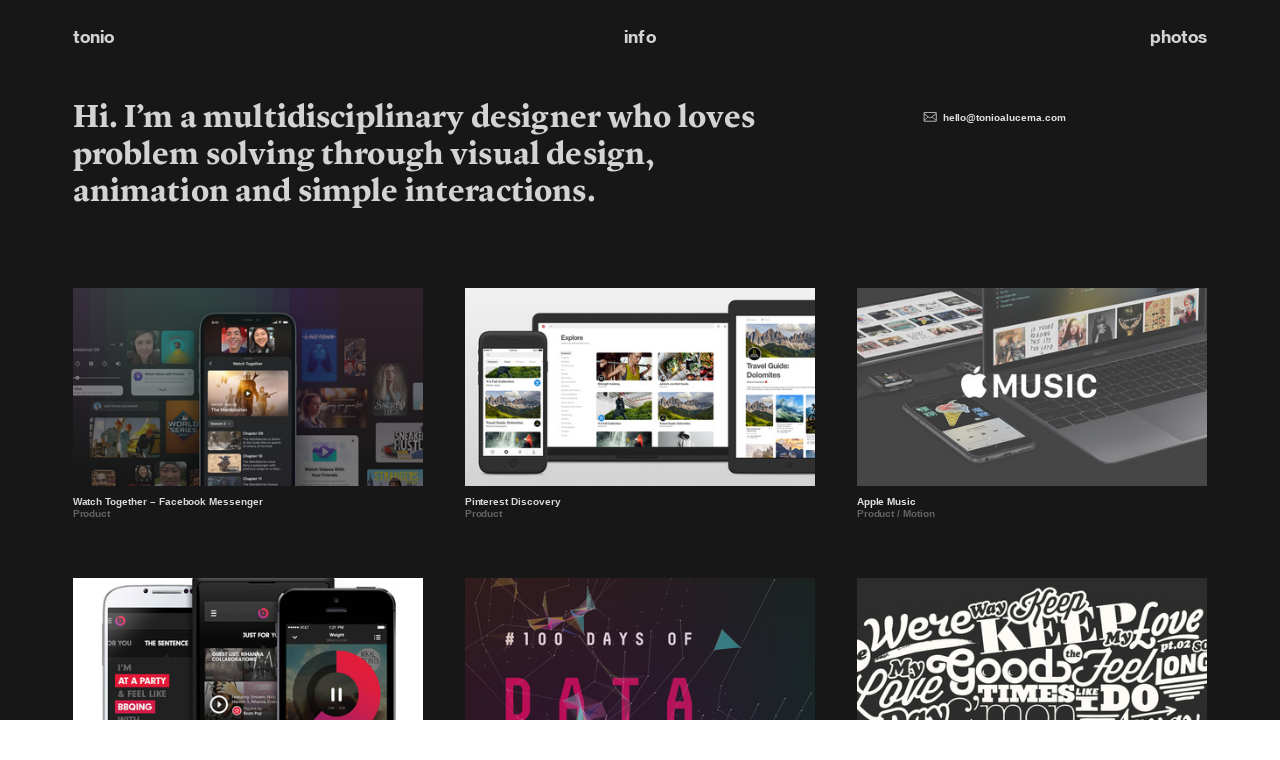

--- FILE ---
content_type: text/html; charset=UTF-8
request_url: https://tonioalucema.com/
body_size: 27435
content:
<!DOCTYPE html>
<!-- 

        Running on cargo.site

-->
<html lang="en" data-predefined-style="true" data-css-presets="true" data-css-preset data-typography-preset>
	<head>
<script>
				var __cargo_context__ = 'live';
				var __cargo_js_ver__ = 'c=3451682563';
				var __cargo_maint__ = false;
				
				
			</script>
					<meta http-equiv="X-UA-Compatible" content="IE=edge,chrome=1">
		<meta http-equiv="Content-Type" content="text/html; charset=utf-8">
		<meta name="viewport" content="initial-scale=1.0, maximum-scale=1.0, user-scalable=no">
		
			<meta name="robots" content="index,follow">
		<title>tonioalucema</title>
		<meta name="description" content="Portfolio of Antonio Alucema, multidisciplinary designer and photographer.">
				<meta name="twitter:card" content="summary_large_image">
		<meta name="twitter:title" content="tonioalucema">
		<meta name="twitter:description" content="Portfolio of Antonio Alucema, multidisciplinary designer and photographer.">
		<meta name="twitter:image" content="https://freight.cargo.site/i/c46978f11f9536042c295de86071e0e3f4e6f9de0fa5d6ce1dda7a23817f5b97/_social_2017-thumbnail-trio1000px.jpg">
		<meta property="og:locale" content="en_US">
		<meta property="og:title" content="tonioalucema">
		<meta property="og:description" content="Portfolio of Antonio Alucema, multidisciplinary designer and photographer.">
		<meta property="og:url" content="https://tonioalucema.com">
		<meta property="og:image" content="https://freight.cargo.site/i/c46978f11f9536042c295de86071e0e3f4e6f9de0fa5d6ce1dda7a23817f5b97/_social_2017-thumbnail-trio1000px.jpg">
		<meta property="og:type" content="website">

		<link rel="preconnect" href="https://static.cargo.site" crossorigin>
		<link rel="preconnect" href="https://freight.cargo.site" crossorigin>
				<link rel="preconnect" href="https://type.cargo.site" crossorigin>

		<!--<link rel="preload" href="https://static.cargo.site/assets/social/IconFont-Regular-0.9.3.woff2" as="font" type="font/woff" crossorigin>-->

		

		<link href="https://freight.cargo.site/t/original/i/658454da537d1557c1e07aed815e96719ba07e70112c262655d8ef148254cc39/_browserbar_thumb.ico" rel="shortcut icon">
		<link href="https://tonioalucema.com/rss" rel="alternate" type="application/rss+xml" title="tonioalucema feed">

		<link href="https://tonioalucema.com/stylesheet?c=3451682563&1699468359" id="member_stylesheet" rel="stylesheet" type="text/css" />
<style id="">@font-face{font-family:Icons;src:url(https://static.cargo.site/assets/social/IconFont-Regular-0.9.3.woff2);unicode-range:U+E000-E15C,U+F0000,U+FE0E}@font-face{font-family:Icons;src:url(https://static.cargo.site/assets/social/IconFont-Regular-0.9.3.woff2);font-weight:240;unicode-range:U+E000-E15C,U+F0000,U+FE0E}@font-face{font-family:Icons;src:url(https://static.cargo.site/assets/social/IconFont-Regular-0.9.3.woff2);unicode-range:U+E000-E15C,U+F0000,U+FE0E;font-weight:400}@font-face{font-family:Icons;src:url(https://static.cargo.site/assets/social/IconFont-Regular-0.9.3.woff2);unicode-range:U+E000-E15C,U+F0000,U+FE0E;font-weight:600}@font-face{font-family:Icons;src:url(https://static.cargo.site/assets/social/IconFont-Regular-0.9.3.woff2);unicode-range:U+E000-E15C,U+F0000,U+FE0E;font-weight:800}@font-face{font-family:Icons;src:url(https://static.cargo.site/assets/social/IconFont-Regular-0.9.3.woff2);unicode-range:U+E000-E15C,U+F0000,U+FE0E;font-style:italic}@font-face{font-family:Icons;src:url(https://static.cargo.site/assets/social/IconFont-Regular-0.9.3.woff2);unicode-range:U+E000-E15C,U+F0000,U+FE0E;font-weight:200;font-style:italic}@font-face{font-family:Icons;src:url(https://static.cargo.site/assets/social/IconFont-Regular-0.9.3.woff2);unicode-range:U+E000-E15C,U+F0000,U+FE0E;font-weight:400;font-style:italic}@font-face{font-family:Icons;src:url(https://static.cargo.site/assets/social/IconFont-Regular-0.9.3.woff2);unicode-range:U+E000-E15C,U+F0000,U+FE0E;font-weight:600;font-style:italic}@font-face{font-family:Icons;src:url(https://static.cargo.site/assets/social/IconFont-Regular-0.9.3.woff2);unicode-range:U+E000-E15C,U+F0000,U+FE0E;font-weight:800;font-style:italic}body.iconfont-loading,body.iconfont-loading *{color:transparent!important}body{-moz-osx-font-smoothing:grayscale;-webkit-font-smoothing:antialiased;-webkit-text-size-adjust:none}body.no-scroll{overflow:hidden}/*!
 * Content
 */.page{word-wrap:break-word}:focus{outline:0}.pointer-events-none{pointer-events:none}.pointer-events-auto{pointer-events:auto}.pointer-events-none .page_content .audio-player,.pointer-events-none .page_content .shop_product,.pointer-events-none .page_content a,.pointer-events-none .page_content audio,.pointer-events-none .page_content button,.pointer-events-none .page_content details,.pointer-events-none .page_content iframe,.pointer-events-none .page_content img,.pointer-events-none .page_content input,.pointer-events-none .page_content video{pointer-events:auto}.pointer-events-none .page_content *>a,.pointer-events-none .page_content>a{position:relative}s *{text-transform:inherit}#toolset{position:fixed;bottom:10px;right:10px;z-index:8}.mobile #toolset,.template_site_inframe #toolset{display:none}#toolset a{display:block;height:24px;width:24px;margin:0;padding:0;text-decoration:none;background:rgba(0,0,0,.2)}#toolset a:hover{background:rgba(0,0,0,.8)}[data-adminview] #toolset a,[data-adminview] #toolset_admin a{background:rgba(0,0,0,.04);pointer-events:none;cursor:default}#toolset_admin a:active{background:rgba(0,0,0,.7)}#toolset_admin a svg>*{transform:scale(1.1) translate(0,-.5px);transform-origin:50% 50%}#toolset_admin a svg{pointer-events:none;width:100%!important;height:auto!important}#following-container{overflow:auto;-webkit-overflow-scrolling:touch}#following-container iframe{height:100%;width:100%;position:absolute;top:0;left:0;right:0;bottom:0}:root{--following-width:-400px;--following-animation-duration:450ms}@keyframes following-open{0%{transform:translateX(0)}100%{transform:translateX(var(--following-width))}}@keyframes following-open-inverse{0%{transform:translateX(0)}100%{transform:translateX(calc(-1 * var(--following-width)))}}@keyframes following-close{0%{transform:translateX(var(--following-width))}100%{transform:translateX(0)}}@keyframes following-close-inverse{0%{transform:translateX(calc(-1 * var(--following-width)))}100%{transform:translateX(0)}}body.animate-left{animation:following-open var(--following-animation-duration);animation-fill-mode:both;animation-timing-function:cubic-bezier(.24,1,.29,1)}#following-container.animate-left{animation:following-close-inverse var(--following-animation-duration);animation-fill-mode:both;animation-timing-function:cubic-bezier(.24,1,.29,1)}#following-container.animate-left #following-frame{animation:following-close var(--following-animation-duration);animation-fill-mode:both;animation-timing-function:cubic-bezier(.24,1,.29,1)}body.animate-right{animation:following-close var(--following-animation-duration);animation-fill-mode:both;animation-timing-function:cubic-bezier(.24,1,.29,1)}#following-container.animate-right{animation:following-open-inverse var(--following-animation-duration);animation-fill-mode:both;animation-timing-function:cubic-bezier(.24,1,.29,1)}#following-container.animate-right #following-frame{animation:following-open var(--following-animation-duration);animation-fill-mode:both;animation-timing-function:cubic-bezier(.24,1,.29,1)}.slick-slider{position:relative;display:block;-moz-box-sizing:border-box;box-sizing:border-box;-webkit-user-select:none;-moz-user-select:none;-ms-user-select:none;user-select:none;-webkit-touch-callout:none;-khtml-user-select:none;-ms-touch-action:pan-y;touch-action:pan-y;-webkit-tap-highlight-color:transparent}.slick-list{position:relative;display:block;overflow:hidden;margin:0;padding:0}.slick-list:focus{outline:0}.slick-list.dragging{cursor:pointer;cursor:hand}.slick-slider .slick-list,.slick-slider .slick-track{transform:translate3d(0,0,0);will-change:transform}.slick-track{position:relative;top:0;left:0;display:block}.slick-track:after,.slick-track:before{display:table;content:'';width:1px;height:1px;margin-top:-1px;margin-left:-1px}.slick-track:after{clear:both}.slick-loading .slick-track{visibility:hidden}.slick-slide{display:none;float:left;height:100%;min-height:1px}[dir=rtl] .slick-slide{float:right}.content .slick-slide img{display:inline-block}.content .slick-slide img:not(.image-zoom){cursor:pointer}.content .scrub .slick-list,.content .scrub .slick-slide img:not(.image-zoom){cursor:ew-resize}body.slideshow-scrub-dragging *{cursor:ew-resize!important}.content .slick-slide img:not([src]),.content .slick-slide img[src='']{width:100%;height:auto}.slick-slide.slick-loading img{display:none}.slick-slide.dragging img{pointer-events:none}.slick-initialized .slick-slide{display:block}.slick-loading .slick-slide{visibility:hidden}.slick-vertical .slick-slide{display:block;height:auto;border:1px solid transparent}.slick-arrow.slick-hidden{display:none}.slick-arrow{position:absolute;z-index:9;width:0;top:0;height:100%;cursor:pointer;will-change:opacity;-webkit-transition:opacity 333ms cubic-bezier(.4,0,.22,1);transition:opacity 333ms cubic-bezier(.4,0,.22,1)}.slick-arrow.hidden{opacity:0}.slick-arrow svg{position:absolute;width:36px;height:36px;top:0;left:0;right:0;bottom:0;margin:auto;transform:translate(.25px,.25px)}.slick-arrow svg.right-arrow{transform:translate(.25px,.25px) scaleX(-1)}.slick-arrow svg:active{opacity:.75}.slick-arrow svg .arrow-shape{fill:none!important;stroke:#fff;stroke-linecap:square}.slick-arrow svg .arrow-outline{fill:none!important;stroke-width:2.5px;stroke:rgba(0,0,0,.6);stroke-linecap:square}.slick-arrow.slick-next{right:0;text-align:right}.slick-next svg,.wallpaper-navigation .slick-next svg{margin-right:10px}.mobile .slick-next svg{margin-right:10px}.slick-arrow.slick-prev{text-align:left}.slick-prev svg,.wallpaper-navigation .slick-prev svg{margin-left:10px}.mobile .slick-prev svg{margin-left:10px}.loading_animation{display:none;vertical-align:middle;z-index:15;line-height:0;pointer-events:none;border-radius:100%}.loading_animation.hidden{display:none}.loading_animation.pulsing{opacity:0;display:inline-block;animation-delay:.1s;-webkit-animation-delay:.1s;-moz-animation-delay:.1s;animation-duration:12s;animation-iteration-count:infinite;animation:fade-pulse-in .5s ease-in-out;-moz-animation:fade-pulse-in .5s ease-in-out;-webkit-animation:fade-pulse-in .5s ease-in-out;-webkit-animation-fill-mode:forwards;-moz-animation-fill-mode:forwards;animation-fill-mode:forwards}.loading_animation.pulsing.no-delay{animation-delay:0s;-webkit-animation-delay:0s;-moz-animation-delay:0s}.loading_animation div{border-radius:100%}.loading_animation div svg{max-width:100%;height:auto}.loading_animation div,.loading_animation div svg{width:20px;height:20px}.loading_animation.full-width svg{width:100%;height:auto}.loading_animation.full-width.big svg{width:100px;height:100px}.loading_animation div svg>*{fill:#ccc}.loading_animation div{-webkit-animation:spin-loading 12s ease-out;-webkit-animation-iteration-count:infinite;-moz-animation:spin-loading 12s ease-out;-moz-animation-iteration-count:infinite;animation:spin-loading 12s ease-out;animation-iteration-count:infinite}.loading_animation.hidden{display:none}[data-backdrop] .loading_animation{position:absolute;top:15px;left:15px;z-index:99}.loading_animation.position-absolute.middle{top:calc(50% - 10px);left:calc(50% - 10px)}.loading_animation.position-absolute.topleft{top:0;left:0}.loading_animation.position-absolute.middleright{top:calc(50% - 10px);right:1rem}.loading_animation.position-absolute.middleleft{top:calc(50% - 10px);left:1rem}.loading_animation.gray div svg>*{fill:#999}.loading_animation.gray-dark div svg>*{fill:#666}.loading_animation.gray-darker div svg>*{fill:#555}.loading_animation.gray-light div svg>*{fill:#ccc}.loading_animation.white div svg>*{fill:rgba(255,255,255,.85)}.loading_animation.blue div svg>*{fill:#698fff}.loading_animation.inline{display:inline-block;margin-bottom:.5ex}.loading_animation.inline.left{margin-right:.5ex}@-webkit-keyframes fade-pulse-in{0%{opacity:0}50%{opacity:.5}100%{opacity:1}}@-moz-keyframes fade-pulse-in{0%{opacity:0}50%{opacity:.5}100%{opacity:1}}@keyframes fade-pulse-in{0%{opacity:0}50%{opacity:.5}100%{opacity:1}}@-webkit-keyframes pulsate{0%{opacity:1}50%{opacity:0}100%{opacity:1}}@-moz-keyframes pulsate{0%{opacity:1}50%{opacity:0}100%{opacity:1}}@keyframes pulsate{0%{opacity:1}50%{opacity:0}100%{opacity:1}}@-webkit-keyframes spin-loading{0%{transform:rotate(0)}9%{transform:rotate(1050deg)}18%{transform:rotate(-1090deg)}20%{transform:rotate(-1080deg)}23%{transform:rotate(-1080deg)}28%{transform:rotate(-1095deg)}29%{transform:rotate(-1065deg)}34%{transform:rotate(-1080deg)}35%{transform:rotate(-1050deg)}40%{transform:rotate(-1065deg)}41%{transform:rotate(-1035deg)}44%{transform:rotate(-1035deg)}47%{transform:rotate(-2160deg)}50%{transform:rotate(-2160deg)}56%{transform:rotate(45deg)}60%{transform:rotate(45deg)}80%{transform:rotate(6120deg)}100%{transform:rotate(0)}}@keyframes spin-loading{0%{transform:rotate(0)}9%{transform:rotate(1050deg)}18%{transform:rotate(-1090deg)}20%{transform:rotate(-1080deg)}23%{transform:rotate(-1080deg)}28%{transform:rotate(-1095deg)}29%{transform:rotate(-1065deg)}34%{transform:rotate(-1080deg)}35%{transform:rotate(-1050deg)}40%{transform:rotate(-1065deg)}41%{transform:rotate(-1035deg)}44%{transform:rotate(-1035deg)}47%{transform:rotate(-2160deg)}50%{transform:rotate(-2160deg)}56%{transform:rotate(45deg)}60%{transform:rotate(45deg)}80%{transform:rotate(6120deg)}100%{transform:rotate(0)}}[grid-row]{align-items:flex-start;box-sizing:border-box;display:-webkit-box;display:-webkit-flex;display:-ms-flexbox;display:flex;-webkit-flex-wrap:wrap;-ms-flex-wrap:wrap;flex-wrap:wrap}[grid-col]{box-sizing:border-box}[grid-row] [grid-col].empty:after{content:"\0000A0";cursor:text}body.mobile[data-adminview=content-editproject] [grid-row] [grid-col].empty:after{display:none}[grid-col=auto]{-webkit-box-flex:1;-webkit-flex:1;-ms-flex:1;flex:1}[grid-col=x12]{width:100%}[grid-col=x11]{width:50%}[grid-col=x10]{width:33.33%}[grid-col=x9]{width:25%}[grid-col=x8]{width:20%}[grid-col=x7]{width:16.666666667%}[grid-col=x6]{width:14.285714286%}[grid-col=x5]{width:12.5%}[grid-col=x4]{width:11.111111111%}[grid-col=x3]{width:10%}[grid-col=x2]{width:9.090909091%}[grid-col=x1]{width:8.333333333%}[grid-col="1"]{width:8.33333%}[grid-col="2"]{width:16.66667%}[grid-col="3"]{width:25%}[grid-col="4"]{width:33.33333%}[grid-col="5"]{width:41.66667%}[grid-col="6"]{width:50%}[grid-col="7"]{width:58.33333%}[grid-col="8"]{width:66.66667%}[grid-col="9"]{width:75%}[grid-col="10"]{width:83.33333%}[grid-col="11"]{width:91.66667%}[grid-col="12"]{width:100%}body.mobile [grid-responsive] [grid-col]{width:100%;-webkit-box-flex:none;-webkit-flex:none;-ms-flex:none;flex:none}[data-ce-host=true][contenteditable=true] [grid-pad]{pointer-events:none}[data-ce-host=true][contenteditable=true] [grid-pad]>*{pointer-events:auto}[grid-pad="0"]{padding:0}[grid-pad="0.25"]{padding:.125rem}[grid-pad="0.5"]{padding:.25rem}[grid-pad="0.75"]{padding:.375rem}[grid-pad="1"]{padding:.5rem}[grid-pad="1.25"]{padding:.625rem}[grid-pad="1.5"]{padding:.75rem}[grid-pad="1.75"]{padding:.875rem}[grid-pad="2"]{padding:1rem}[grid-pad="2.5"]{padding:1.25rem}[grid-pad="3"]{padding:1.5rem}[grid-pad="3.5"]{padding:1.75rem}[grid-pad="4"]{padding:2rem}[grid-pad="5"]{padding:2.5rem}[grid-pad="6"]{padding:3rem}[grid-pad="7"]{padding:3.5rem}[grid-pad="8"]{padding:4rem}[grid-pad="9"]{padding:4.5rem}[grid-pad="10"]{padding:5rem}[grid-gutter="0"]{margin:0}[grid-gutter="0.5"]{margin:-.25rem}[grid-gutter="1"]{margin:-.5rem}[grid-gutter="1.5"]{margin:-.75rem}[grid-gutter="2"]{margin:-1rem}[grid-gutter="2.5"]{margin:-1.25rem}[grid-gutter="3"]{margin:-1.5rem}[grid-gutter="3.5"]{margin:-1.75rem}[grid-gutter="4"]{margin:-2rem}[grid-gutter="5"]{margin:-2.5rem}[grid-gutter="6"]{margin:-3rem}[grid-gutter="7"]{margin:-3.5rem}[grid-gutter="8"]{margin:-4rem}[grid-gutter="10"]{margin:-5rem}[grid-gutter="12"]{margin:-6rem}[grid-gutter="14"]{margin:-7rem}[grid-gutter="16"]{margin:-8rem}[grid-gutter="18"]{margin:-9rem}[grid-gutter="20"]{margin:-10rem}small{max-width:100%;text-decoration:inherit}img:not([src]),img[src='']{outline:1px solid rgba(177,177,177,.4);outline-offset:-1px;content:url([data-uri])}img.image-zoom{cursor:-webkit-zoom-in;cursor:-moz-zoom-in;cursor:zoom-in}#imprimatur{color:#333;font-size:10px;font-family:-apple-system,BlinkMacSystemFont,"Segoe UI",Roboto,Oxygen,Ubuntu,Cantarell,"Open Sans","Helvetica Neue",sans-serif,"Sans Serif",Icons;/*!System*/position:fixed;opacity:.3;right:-28px;bottom:160px;transform:rotate(270deg);-ms-transform:rotate(270deg);-webkit-transform:rotate(270deg);z-index:8;text-transform:uppercase;color:#999;opacity:.5;padding-bottom:2px;text-decoration:none}.mobile #imprimatur{display:none}bodycopy cargo-link a{font-family:-apple-system,BlinkMacSystemFont,"Segoe UI",Roboto,Oxygen,Ubuntu,Cantarell,"Open Sans","Helvetica Neue",sans-serif,"Sans Serif",Icons;/*!System*/font-size:12px;font-style:normal;font-weight:400;transform:rotate(270deg);text-decoration:none;position:fixed!important;right:-27px;bottom:100px;text-decoration:none;letter-spacing:normal;background:0 0;border:0;border-bottom:0;outline:0}/*! PhotoSwipe Default UI CSS by Dmitry Semenov | photoswipe.com | MIT license */.pswp--has_mouse .pswp__button--arrow--left,.pswp--has_mouse .pswp__button--arrow--right,.pswp__ui{visibility:visible}.pswp--minimal--dark .pswp__top-bar,.pswp__button{background:0 0}.pswp,.pswp__bg,.pswp__container,.pswp__img--placeholder,.pswp__zoom-wrap,.quick-view-navigation{-webkit-backface-visibility:hidden}.pswp__button{cursor:pointer;opacity:1;-webkit-appearance:none;transition:opacity .2s;-webkit-box-shadow:none;box-shadow:none}.pswp__button-close>svg{top:10px;right:10px;margin-left:auto}.pswp--touch .quick-view-navigation{display:none}.pswp__ui{-webkit-font-smoothing:auto;opacity:1;z-index:1550}.quick-view-navigation{will-change:opacity;-webkit-transition:opacity 333ms cubic-bezier(.4,0,.22,1);transition:opacity 333ms cubic-bezier(.4,0,.22,1)}.quick-view-navigation .pswp__group .pswp__button{pointer-events:auto}.pswp__button>svg{position:absolute;width:36px;height:36px}.quick-view-navigation .pswp__group:active svg{opacity:.75}.pswp__button svg .shape-shape{fill:#fff}.pswp__button svg .shape-outline{fill:#000}.pswp__button-prev>svg{top:0;bottom:0;left:10px;margin:auto}.pswp__button-next>svg{top:0;bottom:0;right:10px;margin:auto}.quick-view-navigation .pswp__group .pswp__button-prev{position:absolute;left:0;top:0;width:0;height:100%}.quick-view-navigation .pswp__group .pswp__button-next{position:absolute;right:0;top:0;width:0;height:100%}.quick-view-navigation .close-button,.quick-view-navigation .left-arrow,.quick-view-navigation .right-arrow{transform:translate(.25px,.25px)}.quick-view-navigation .right-arrow{transform:translate(.25px,.25px) scaleX(-1)}.pswp__button svg .shape-outline{fill:transparent!important;stroke:#000;stroke-width:2.5px;stroke-linecap:square}.pswp__button svg .shape-shape{fill:transparent!important;stroke:#fff;stroke-width:1.5px;stroke-linecap:square}.pswp__bg,.pswp__scroll-wrap,.pswp__zoom-wrap{width:100%;position:absolute}.quick-view-navigation .pswp__group .pswp__button-close{margin:0}.pswp__container,.pswp__item,.pswp__zoom-wrap{right:0;bottom:0;top:0;position:absolute;left:0}.pswp__ui--hidden .pswp__button{opacity:.001}.pswp__ui--hidden .pswp__button,.pswp__ui--hidden .pswp__button *{pointer-events:none}.pswp .pswp__ui.pswp__ui--displaynone{display:none}.pswp__element--disabled{display:none!important}/*! PhotoSwipe main CSS by Dmitry Semenov | photoswipe.com | MIT license */.pswp{position:fixed;display:none;height:100%;width:100%;top:0;left:0;right:0;bottom:0;margin:auto;-ms-touch-action:none;touch-action:none;z-index:9999999;-webkit-text-size-adjust:100%;line-height:initial;letter-spacing:initial;outline:0}.pswp img{max-width:none}.pswp--zoom-disabled .pswp__img{cursor:default!important}.pswp--animate_opacity{opacity:.001;will-change:opacity;-webkit-transition:opacity 333ms cubic-bezier(.4,0,.22,1);transition:opacity 333ms cubic-bezier(.4,0,.22,1)}.pswp--open{display:block}.pswp--zoom-allowed .pswp__img{cursor:-webkit-zoom-in;cursor:-moz-zoom-in;cursor:zoom-in}.pswp--zoomed-in .pswp__img{cursor:-webkit-grab;cursor:-moz-grab;cursor:grab}.pswp--dragging .pswp__img{cursor:-webkit-grabbing;cursor:-moz-grabbing;cursor:grabbing}.pswp__bg{left:0;top:0;height:100%;opacity:0;transform:translateZ(0);will-change:opacity}.pswp__scroll-wrap{left:0;top:0;height:100%}.pswp__container,.pswp__zoom-wrap{-ms-touch-action:none;touch-action:none}.pswp__container,.pswp__img{-webkit-user-select:none;-moz-user-select:none;-ms-user-select:none;user-select:none;-webkit-tap-highlight-color:transparent;-webkit-touch-callout:none}.pswp__zoom-wrap{-webkit-transform-origin:left top;-ms-transform-origin:left top;transform-origin:left top;-webkit-transition:-webkit-transform 222ms cubic-bezier(.4,0,.22,1);transition:transform 222ms cubic-bezier(.4,0,.22,1)}.pswp__bg{-webkit-transition:opacity 222ms cubic-bezier(.4,0,.22,1);transition:opacity 222ms cubic-bezier(.4,0,.22,1)}.pswp--animated-in .pswp__bg,.pswp--animated-in .pswp__zoom-wrap{-webkit-transition:none;transition:none}.pswp--hide-overflow .pswp__scroll-wrap,.pswp--hide-overflow.pswp{overflow:hidden}.pswp__img{position:absolute;width:auto;height:auto;top:0;left:0}.pswp__img--placeholder--blank{background:#222}.pswp--ie .pswp__img{width:100%!important;height:auto!important;left:0;top:0}.pswp__ui--idle{opacity:0}.pswp__error-msg{position:absolute;left:0;top:50%;width:100%;text-align:center;font-size:14px;line-height:16px;margin-top:-8px;color:#ccc}.pswp__error-msg a{color:#ccc;text-decoration:underline}.pswp__error-msg{font-family:-apple-system,BlinkMacSystemFont,"Segoe UI",Roboto,Oxygen,Ubuntu,Cantarell,"Open Sans","Helvetica Neue",sans-serif}.quick-view.mouse-down .iframe-item{pointer-events:none!important}.quick-view-caption-positioner{pointer-events:none;width:100%;height:100%}.quick-view-caption-wrapper{margin:auto;position:absolute;bottom:0;left:0;right:0}.quick-view-horizontal-align-left .quick-view-caption-wrapper{margin-left:0}.quick-view-horizontal-align-right .quick-view-caption-wrapper{margin-right:0}[data-quick-view-caption]{transition:.1s opacity ease-in-out;position:absolute;bottom:0;left:0;right:0}.quick-view-horizontal-align-left [data-quick-view-caption]{text-align:left}.quick-view-horizontal-align-right [data-quick-view-caption]{text-align:right}.quick-view-caption{transition:.1s opacity ease-in-out}.quick-view-caption>*{display:inline-block}.quick-view-caption *{pointer-events:auto}.quick-view-caption.hidden{opacity:0}.shop_product .dropdown_wrapper{flex:0 0 100%;position:relative}.shop_product select{appearance:none;-moz-appearance:none;-webkit-appearance:none;outline:0;-webkit-font-smoothing:antialiased;-moz-osx-font-smoothing:grayscale;cursor:pointer;border-radius:0;white-space:nowrap;overflow:hidden!important;text-overflow:ellipsis}.shop_product select.dropdown::-ms-expand{display:none}.shop_product a{cursor:pointer;border-bottom:none;text-decoration:none}.shop_product a.out-of-stock{pointer-events:none}body.audio-player-dragging *{cursor:ew-resize!important}.audio-player{display:inline-flex;flex:1 0 calc(100% - 2px);width:calc(100% - 2px)}.audio-player .button{height:100%;flex:0 0 3.3rem;display:flex}.audio-player .separator{left:3.3rem;height:100%}.audio-player .buffer{width:0%;height:100%;transition:left .3s linear,width .3s linear}.audio-player.seeking .buffer{transition:left 0s,width 0s}.audio-player.seeking{user-select:none;-webkit-user-select:none;cursor:ew-resize}.audio-player.seeking *{user-select:none;-webkit-user-select:none;cursor:ew-resize}.audio-player .bar{overflow:hidden;display:flex;justify-content:space-between;align-content:center;flex-grow:1}.audio-player .progress{width:0%;height:100%;transition:width .3s linear}.audio-player.seeking .progress{transition:width 0s}.audio-player .pause,.audio-player .play{cursor:pointer;height:100%}.audio-player .note-icon{margin:auto 0;order:2;flex:0 1 auto}.audio-player .title{white-space:nowrap;overflow:hidden;text-overflow:ellipsis;pointer-events:none;user-select:none;padding:.5rem 0 .5rem 1rem;margin:auto auto auto 0;flex:0 3 auto;min-width:0;width:100%}.audio-player .total-time{flex:0 1 auto;margin:auto 0}.audio-player .current-time,.audio-player .play-text{flex:0 1 auto;margin:auto 0}.audio-player .stream-anim{user-select:none;margin:auto auto auto 0}.audio-player .stream-anim span{display:inline-block}.audio-player .buffer,.audio-player .current-time,.audio-player .note-svg,.audio-player .play-text,.audio-player .separator,.audio-player .total-time{user-select:none;pointer-events:none}.audio-player .buffer,.audio-player .play-text,.audio-player .progress{position:absolute}.audio-player,.audio-player .bar,.audio-player .button,.audio-player .current-time,.audio-player .note-icon,.audio-player .pause,.audio-player .play,.audio-player .total-time{position:relative}body.mobile .audio-player,body.mobile .audio-player *{-webkit-touch-callout:none}#standalone-admin-frame{border:0;width:400px;position:absolute;right:0;top:0;height:100vh;z-index:99}body[standalone-admin=true] #standalone-admin-frame{transform:translate(0,0)}body[standalone-admin=true] .main_container{width:calc(100% - 400px)}body[standalone-admin=false] #standalone-admin-frame{transform:translate(100%,0)}body[standalone-admin=false] .main_container{width:100%}.toggle_standaloneAdmin{position:fixed;top:0;right:400px;height:40px;width:40px;z-index:999;cursor:pointer;background-color:rgba(0,0,0,.4)}.toggle_standaloneAdmin:active{opacity:.7}body[standalone-admin=false] .toggle_standaloneAdmin{right:0}.toggle_standaloneAdmin *{color:#fff;fill:#fff}.toggle_standaloneAdmin svg{padding:6px;width:100%;height:100%;opacity:.85}body[standalone-admin=false] .toggle_standaloneAdmin #close,body[standalone-admin=true] .toggle_standaloneAdmin #backdropsettings{display:none}.toggle_standaloneAdmin>div{width:100%;height:100%}#admin_toggle_button{position:fixed;top:50%;transform:translate(0,-50%);right:400px;height:36px;width:12px;z-index:999;cursor:pointer;background-color:rgba(0,0,0,.09);padding-left:2px;margin-right:5px}#admin_toggle_button .bar{content:'';background:rgba(0,0,0,.09);position:fixed;width:5px;bottom:0;top:0;z-index:10}#admin_toggle_button:active{background:rgba(0,0,0,.065)}#admin_toggle_button *{color:#fff;fill:#fff}#admin_toggle_button svg{padding:0;width:16px;height:36px;margin-left:1px;opacity:1}#admin_toggle_button svg *{fill:#fff;opacity:1}#admin_toggle_button[data-state=closed] .toggle_admin_close{display:none}#admin_toggle_button[data-state=closed],#admin_toggle_button[data-state=closed] .toggle_admin_open{width:20px;cursor:pointer;margin:0}#admin_toggle_button[data-state=closed] svg{margin-left:2px}#admin_toggle_button[data-state=open] .toggle_admin_open{display:none}select,select *{text-rendering:auto!important}b b{font-weight:inherit}*{-webkit-box-sizing:border-box;-moz-box-sizing:border-box;box-sizing:border-box}customhtml>*{position:relative;z-index:10}body,html{min-height:100vh;margin:0;padding:0}html{touch-action:manipulation;position:relative;background-color:#fff}.main_container{min-height:100vh;width:100%;overflow:hidden}.container{display:-webkit-box;display:-webkit-flex;display:-moz-box;display:-ms-flexbox;display:flex;-webkit-flex-wrap:wrap;-moz-flex-wrap:wrap;-ms-flex-wrap:wrap;flex-wrap:wrap;max-width:100%;width:100%;overflow:visible}.container{align-items:flex-start;-webkit-align-items:flex-start}.page{z-index:2}.page ul li>text-limit{display:block}.content,.content_container,.pinned{-webkit-flex:1 0 auto;-moz-flex:1 0 auto;-ms-flex:1 0 auto;flex:1 0 auto;max-width:100%}.content_container{width:100%}.content_container.full_height{min-height:100vh}.page_background{position:absolute;top:0;left:0;width:100%;height:100%}.page_container{position:relative;overflow:visible;width:100%}.backdrop{position:absolute;top:0;z-index:1;width:100%;height:100%;max-height:100vh}.backdrop>div{position:absolute;top:0;left:0;width:100%;height:100%;-webkit-backface-visibility:hidden;backface-visibility:hidden;transform:translate3d(0,0,0);contain:strict}[data-backdrop].backdrop>div[data-overflowing]{max-height:100vh;position:absolute;top:0;left:0}body.mobile [split-responsive]{display:flex;flex-direction:column}body.mobile [split-responsive] .container{width:100%;order:2}body.mobile [split-responsive] .backdrop{position:relative;height:50vh;width:100%;order:1}body.mobile [split-responsive] [data-auxiliary].backdrop{position:absolute;height:50vh;width:100%;order:1}.page{position:relative;z-index:2}img[data-align=left]{float:left}img[data-align=right]{float:right}[data-rotation]{transform-origin:center center}.content .page_content:not([contenteditable=true]) [data-draggable]{pointer-events:auto!important;backface-visibility:hidden}.preserve-3d{-moz-transform-style:preserve-3d;transform-style:preserve-3d}.content .page_content:not([contenteditable=true]) [data-draggable] iframe{pointer-events:none!important}.dragging-active iframe{pointer-events:none!important}.content .page_content:not([contenteditable=true]) [data-draggable]:active{opacity:1}.content .scroll-transition-fade{transition:transform 1s ease-in-out,opacity .8s ease-in-out}.content .scroll-transition-fade.below-viewport{opacity:0;transform:translateY(40px)}.mobile.full_width .page_container:not([split-layout]) .container_width{width:100%}[data-view=pinned_bottom] .bottom_pin_invisibility{visibility:hidden}.pinned{position:relative;width:100%}.pinned .page_container.accommodate:not(.fixed):not(.overlay){z-index:2}.pinned .page_container.overlay{position:absolute;z-index:4}.pinned .page_container.overlay.fixed{position:fixed}.pinned .page_container.overlay.fixed .page{max-height:100vh;-webkit-overflow-scrolling:touch}.pinned .page_container.overlay.fixed .page.allow-scroll{overflow-y:auto;overflow-x:hidden}.pinned .page_container.overlay.fixed .page.allow-scroll{align-items:flex-start;-webkit-align-items:flex-start}.pinned .page_container .page.allow-scroll::-webkit-scrollbar{width:0;background:0 0;display:none}.pinned.pinned_top .page_container.overlay{left:0;top:0}.pinned.pinned_bottom .page_container.overlay{left:0;bottom:0}div[data-container=set]:empty{margin-top:1px}.thumbnails{position:relative;z-index:1}[thumbnails=grid]{align-items:baseline}[thumbnails=justify] .thumbnail{box-sizing:content-box}[thumbnails][data-padding-zero] .thumbnail{margin-bottom:-1px}[thumbnails=montessori] .thumbnail{pointer-events:auto;position:absolute}[thumbnails] .thumbnail>a{display:block;text-decoration:none}[thumbnails=montessori]{height:0}[thumbnails][data-resizing],[thumbnails][data-resizing] *{cursor:nwse-resize}[thumbnails] .thumbnail .resize-handle{cursor:nwse-resize;width:26px;height:26px;padding:5px;position:absolute;opacity:.75;right:-1px;bottom:-1px;z-index:100}[thumbnails][data-resizing] .resize-handle{display:none}[thumbnails] .thumbnail .resize-handle svg{position:absolute;top:0;left:0}[thumbnails] .thumbnail .resize-handle:hover{opacity:1}[data-can-move].thumbnail .resize-handle svg .resize_path_outline{fill:#fff}[data-can-move].thumbnail .resize-handle svg .resize_path{fill:#000}[thumbnails=montessori] .thumbnail_sizer{height:0;width:100%;position:relative;padding-bottom:100%;pointer-events:none}[thumbnails] .thumbnail img{display:block;min-height:3px;margin-bottom:0}[thumbnails] .thumbnail img:not([src]),img[src=""]{margin:0!important;width:100%;min-height:3px;height:100%!important;position:absolute}[aspect-ratio="1x1"].thumb_image{height:0;padding-bottom:100%;overflow:hidden}[aspect-ratio="4x3"].thumb_image{height:0;padding-bottom:75%;overflow:hidden}[aspect-ratio="16x9"].thumb_image{height:0;padding-bottom:56.25%;overflow:hidden}[thumbnails] .thumb_image{width:100%;position:relative}[thumbnails][thumbnail-vertical-align=top]{align-items:flex-start}[thumbnails][thumbnail-vertical-align=middle]{align-items:center}[thumbnails][thumbnail-vertical-align=bottom]{align-items:baseline}[thumbnails][thumbnail-horizontal-align=left]{justify-content:flex-start}[thumbnails][thumbnail-horizontal-align=middle]{justify-content:center}[thumbnails][thumbnail-horizontal-align=right]{justify-content:flex-end}.thumb_image.default_image>svg{position:absolute;top:0;left:0;bottom:0;right:0;width:100%;height:100%}.thumb_image.default_image{outline:1px solid #ccc;outline-offset:-1px;position:relative}.mobile.full_width [data-view=Thumbnail] .thumbnails_width{width:100%}.content [data-draggable] a:active,.content [data-draggable] img:active{opacity:initial}.content .draggable-dragging{opacity:initial}[data-draggable].draggable_visible{visibility:visible}[data-draggable].draggable_hidden{visibility:hidden}.gallery_card [data-draggable],.marquee [data-draggable]{visibility:inherit}[data-draggable]{visibility:visible;background-color:rgba(0,0,0,.003)}#site_menu_panel_container .image-gallery:not(.initialized){height:0;padding-bottom:100%;min-height:initial}.image-gallery:not(.initialized){min-height:100vh;visibility:hidden;width:100%}.image-gallery .gallery_card img{display:block;width:100%;height:auto}.image-gallery .gallery_card{transform-origin:center}.image-gallery .gallery_card.dragging{opacity:.1;transform:initial!important}.image-gallery:not([image-gallery=slideshow]) .gallery_card iframe:only-child,.image-gallery:not([image-gallery=slideshow]) .gallery_card video:only-child{width:100%;height:100%;top:0;left:0;position:absolute}.image-gallery[image-gallery=slideshow] .gallery_card video[muted][autoplay]:not([controls]),.image-gallery[image-gallery=slideshow] .gallery_card video[muted][data-autoplay]:not([controls]){pointer-events:none}.image-gallery [image-gallery-pad="0"] video:only-child{object-fit:cover;height:calc(100% + 1px)}div.image-gallery>a,div.image-gallery>iframe,div.image-gallery>img,div.image-gallery>video{display:none}[image-gallery-row]{align-items:flex-start;box-sizing:border-box;display:-webkit-box;display:-webkit-flex;display:-ms-flexbox;display:flex;-webkit-flex-wrap:wrap;-ms-flex-wrap:wrap;flex-wrap:wrap}.image-gallery .gallery_card_image{width:100%;position:relative}[data-predefined-style=true] .image-gallery a.gallery_card{display:block;border:none}[image-gallery-col]{box-sizing:border-box}[image-gallery-col=x12]{width:100%}[image-gallery-col=x11]{width:50%}[image-gallery-col=x10]{width:33.33%}[image-gallery-col=x9]{width:25%}[image-gallery-col=x8]{width:20%}[image-gallery-col=x7]{width:16.666666667%}[image-gallery-col=x6]{width:14.285714286%}[image-gallery-col=x5]{width:12.5%}[image-gallery-col=x4]{width:11.111111111%}[image-gallery-col=x3]{width:10%}[image-gallery-col=x2]{width:9.090909091%}[image-gallery-col=x1]{width:8.333333333%}.content .page_content [image-gallery-pad].image-gallery{pointer-events:none}.content .page_content [image-gallery-pad].image-gallery .gallery_card_image>*,.content .page_content [image-gallery-pad].image-gallery .gallery_image_caption{pointer-events:auto}.content .page_content [image-gallery-pad="0"]{padding:0}.content .page_content [image-gallery-pad="0.25"]{padding:.125rem}.content .page_content [image-gallery-pad="0.5"]{padding:.25rem}.content .page_content [image-gallery-pad="0.75"]{padding:.375rem}.content .page_content [image-gallery-pad="1"]{padding:.5rem}.content .page_content [image-gallery-pad="1.25"]{padding:.625rem}.content .page_content [image-gallery-pad="1.5"]{padding:.75rem}.content .page_content [image-gallery-pad="1.75"]{padding:.875rem}.content .page_content [image-gallery-pad="2"]{padding:1rem}.content .page_content [image-gallery-pad="2.5"]{padding:1.25rem}.content .page_content [image-gallery-pad="3"]{padding:1.5rem}.content .page_content [image-gallery-pad="3.5"]{padding:1.75rem}.content .page_content [image-gallery-pad="4"]{padding:2rem}.content .page_content [image-gallery-pad="5"]{padding:2.5rem}.content .page_content [image-gallery-pad="6"]{padding:3rem}.content .page_content [image-gallery-pad="7"]{padding:3.5rem}.content .page_content [image-gallery-pad="8"]{padding:4rem}.content .page_content [image-gallery-pad="9"]{padding:4.5rem}.content .page_content [image-gallery-pad="10"]{padding:5rem}.content .page_content [image-gallery-gutter="0"]{margin:0}.content .page_content [image-gallery-gutter="0.5"]{margin:-.25rem}.content .page_content [image-gallery-gutter="1"]{margin:-.5rem}.content .page_content [image-gallery-gutter="1.5"]{margin:-.75rem}.content .page_content [image-gallery-gutter="2"]{margin:-1rem}.content .page_content [image-gallery-gutter="2.5"]{margin:-1.25rem}.content .page_content [image-gallery-gutter="3"]{margin:-1.5rem}.content .page_content [image-gallery-gutter="3.5"]{margin:-1.75rem}.content .page_content [image-gallery-gutter="4"]{margin:-2rem}.content .page_content [image-gallery-gutter="5"]{margin:-2.5rem}.content .page_content [image-gallery-gutter="6"]{margin:-3rem}.content .page_content [image-gallery-gutter="7"]{margin:-3.5rem}.content .page_content [image-gallery-gutter="8"]{margin:-4rem}.content .page_content [image-gallery-gutter="10"]{margin:-5rem}.content .page_content [image-gallery-gutter="12"]{margin:-6rem}.content .page_content [image-gallery-gutter="14"]{margin:-7rem}.content .page_content [image-gallery-gutter="16"]{margin:-8rem}.content .page_content [image-gallery-gutter="18"]{margin:-9rem}.content .page_content [image-gallery-gutter="20"]{margin:-10rem}[image-gallery=slideshow]:not(.initialized)>*{min-height:1px;opacity:0;min-width:100%}[image-gallery=slideshow][data-constrained-by=height] [image-gallery-vertical-align].slick-track{align-items:flex-start}[image-gallery=slideshow] img.image-zoom:active{opacity:initial}[image-gallery=slideshow].slick-initialized .gallery_card{pointer-events:none}[image-gallery=slideshow].slick-initialized .gallery_card.slick-current{pointer-events:auto}[image-gallery=slideshow] .gallery_card:not(.has_caption){line-height:0}.content .page_content [image-gallery=slideshow].image-gallery>*{pointer-events:auto}.content [image-gallery=slideshow].image-gallery.slick-initialized .gallery_card{overflow:hidden;margin:0;display:flex;flex-flow:row wrap;flex-shrink:0}.content [image-gallery=slideshow].image-gallery.slick-initialized .gallery_card.slick-current{overflow:visible}[image-gallery=slideshow] .gallery_image_caption{opacity:1;transition:opacity .3s;-webkit-transition:opacity .3s;width:100%;margin-left:auto;margin-right:auto;clear:both}[image-gallery-horizontal-align=left] .gallery_image_caption{text-align:left}[image-gallery-horizontal-align=middle] .gallery_image_caption{text-align:center}[image-gallery-horizontal-align=right] .gallery_image_caption{text-align:right}[image-gallery=slideshow][data-slideshow-in-transition] .gallery_image_caption{opacity:0;transition:opacity .3s;-webkit-transition:opacity .3s}[image-gallery=slideshow] .gallery_card_image{width:initial;margin:0;display:inline-block}[image-gallery=slideshow] .gallery_card img{margin:0;display:block}[image-gallery=slideshow][data-exploded]{align-items:flex-start;box-sizing:border-box;display:-webkit-box;display:-webkit-flex;display:-ms-flexbox;display:flex;-webkit-flex-wrap:wrap;-ms-flex-wrap:wrap;flex-wrap:wrap;justify-content:flex-start;align-content:flex-start}[image-gallery=slideshow][data-exploded] .gallery_card{padding:1rem;width:16.666%}[image-gallery=slideshow][data-exploded] .gallery_card_image{height:0;display:block;width:100%}[image-gallery=grid]{align-items:baseline}[image-gallery=grid] .gallery_card.has_caption .gallery_card_image{display:block}[image-gallery=grid] [image-gallery-pad="0"].gallery_card{margin-bottom:-1px}[image-gallery=grid] .gallery_card img{margin:0}[image-gallery=columns] .gallery_card img{margin:0}[image-gallery=justify]{align-items:flex-start}[image-gallery=justify] .gallery_card img{margin:0}[image-gallery=montessori][image-gallery-row]{display:block}[image-gallery=montessori] a.gallery_card,[image-gallery=montessori] div.gallery_card{position:absolute;pointer-events:auto}[image-gallery=montessori][data-can-move] .gallery_card,[image-gallery=montessori][data-can-move] .gallery_card .gallery_card_image,[image-gallery=montessori][data-can-move] .gallery_card .gallery_card_image>*{cursor:move}[image-gallery=montessori]{position:relative;height:0}[image-gallery=freeform] .gallery_card{position:relative}[image-gallery=freeform] [image-gallery-pad="0"].gallery_card{margin-bottom:-1px}[image-gallery-vertical-align]{display:flex;flex-flow:row wrap}[image-gallery-vertical-align].slick-track{display:flex;flex-flow:row nowrap}.image-gallery .slick-list{margin-bottom:-.3px}[image-gallery-vertical-align=top]{align-content:flex-start;align-items:flex-start}[image-gallery-vertical-align=middle]{align-items:center;align-content:center}[image-gallery-vertical-align=bottom]{align-content:flex-end;align-items:flex-end}[image-gallery-horizontal-align=left]{justify-content:flex-start}[image-gallery-horizontal-align=middle]{justify-content:center}[image-gallery-horizontal-align=right]{justify-content:flex-end}.image-gallery[data-resizing],.image-gallery[data-resizing] *{cursor:nwse-resize!important}.image-gallery .gallery_card .resize-handle,.image-gallery .gallery_card .resize-handle *{cursor:nwse-resize!important}.image-gallery .gallery_card .resize-handle{width:26px;height:26px;padding:5px;position:absolute;opacity:.75;right:-1px;bottom:-1px;z-index:10}.image-gallery[data-resizing] .resize-handle{display:none}.image-gallery .gallery_card .resize-handle svg{cursor:nwse-resize!important;position:absolute;top:0;left:0}.image-gallery .gallery_card .resize-handle:hover{opacity:1}[data-can-move].gallery_card .resize-handle svg .resize_path_outline{fill:#fff}[data-can-move].gallery_card .resize-handle svg .resize_path{fill:#000}[image-gallery=montessori] .thumbnail_sizer{height:0;width:100%;position:relative;padding-bottom:100%;pointer-events:none}#site_menu_button{display:block;text-decoration:none;pointer-events:auto;z-index:9;vertical-align:top;cursor:pointer;box-sizing:content-box;font-family:Icons}#site_menu_button.custom_icon{padding:0;line-height:0}#site_menu_button.custom_icon img{width:100%;height:auto}#site_menu_wrapper.disabled #site_menu_button{display:none}#site_menu_wrapper.mobile_only #site_menu_button{display:none}body.mobile #site_menu_wrapper.mobile_only:not(.disabled) #site_menu_button:not(.active){display:block}#site_menu_panel_container[data-type=cargo_menu] #site_menu_panel{display:block;position:fixed;top:0;right:0;bottom:0;left:0;z-index:10;cursor:default}.site_menu{pointer-events:auto;position:absolute;z-index:11;top:0;bottom:0;line-height:0;max-width:400px;min-width:300px;font-size:20px;text-align:left;background:rgba(20,20,20,.95);padding:20px 30px 90px 30px;overflow-y:auto;overflow-x:hidden;display:-webkit-box;display:-webkit-flex;display:-ms-flexbox;display:flex;-webkit-box-orient:vertical;-webkit-box-direction:normal;-webkit-flex-direction:column;-ms-flex-direction:column;flex-direction:column;-webkit-box-pack:start;-webkit-justify-content:flex-start;-ms-flex-pack:start;justify-content:flex-start}body.mobile #site_menu_wrapper .site_menu{-webkit-overflow-scrolling:touch;min-width:auto;max-width:100%;width:100%;padding:20px}#site_menu_wrapper[data-sitemenu-position=bottom-left] #site_menu,#site_menu_wrapper[data-sitemenu-position=top-left] #site_menu{left:0}#site_menu_wrapper[data-sitemenu-position=bottom-right] #site_menu,#site_menu_wrapper[data-sitemenu-position=top-right] #site_menu{right:0}#site_menu_wrapper[data-type=page] .site_menu{right:0;left:0;width:100%;padding:0;margin:0;background:0 0}.site_menu_wrapper.open .site_menu{display:block}.site_menu div{display:block}.site_menu a{text-decoration:none;display:inline-block;color:rgba(255,255,255,.75);max-width:100%;overflow:hidden;white-space:nowrap;text-overflow:ellipsis;line-height:1.4}.site_menu div a.active{color:rgba(255,255,255,.4)}.site_menu div.set-link>a{font-weight:700}.site_menu div.hidden{display:none}.site_menu .close{display:block;position:absolute;top:0;right:10px;font-size:60px;line-height:50px;font-weight:200;color:rgba(255,255,255,.4);cursor:pointer;user-select:none}#site_menu_panel_container .page_container{position:relative;overflow:hidden;background:0 0;z-index:2}#site_menu_panel_container .site_menu_page_wrapper{position:fixed;top:0;left:0;overflow-y:auto;-webkit-overflow-scrolling:touch;height:100%;width:100%;z-index:100}#site_menu_panel_container .site_menu_page_wrapper .backdrop{pointer-events:none}#site_menu_panel_container #site_menu_page_overlay{position:fixed;top:0;right:0;bottom:0;left:0;cursor:default;z-index:1}#shop_button{display:block;text-decoration:none;pointer-events:auto;z-index:9;vertical-align:top;cursor:pointer;box-sizing:content-box;font-family:Icons}#shop_button.custom_icon{padding:0;line-height:0}#shop_button.custom_icon img{width:100%;height:auto}#shop_button.disabled{display:none}.loading[data-loading]{display:none;position:fixed;bottom:8px;left:8px;z-index:100}.new_site_button_wrapper{font-size:1.8rem;font-weight:400;color:rgba(0,0,0,.85);font-family:-apple-system,BlinkMacSystemFont,'Segoe UI',Roboto,Oxygen,Ubuntu,Cantarell,'Open Sans','Helvetica Neue',sans-serif,'Sans Serif',Icons;font-style:normal;line-height:1.4;color:#fff;position:fixed;bottom:0;right:0;z-index:999}body.template_site #toolset{display:none!important}body.mobile .new_site_button{display:none}.new_site_button{display:flex;height:44px;cursor:pointer}.new_site_button .plus{width:44px;height:100%}.new_site_button .plus svg{width:100%;height:100%}.new_site_button .plus svg line{stroke:#000;stroke-width:2px}.new_site_button .plus:after,.new_site_button .plus:before{content:'';width:30px;height:2px}.new_site_button .text{background:#0fce83;display:none;padding:7.5px 15px 7.5px 15px;height:100%;font-size:20px;color:#222}.new_site_button:active{opacity:.8}.new_site_button.show_full .text{display:block}.new_site_button.show_full .plus{display:none}html:not(.admin-wrapper) .template_site #confirm_modal [data-progress] .progress-indicator:after{content:'Generating Site...';padding:7.5px 15px;right:-200px;color:#000}bodycopy svg.marker-overlay,bodycopy svg.marker-overlay *{transform-origin:0 0;-webkit-transform-origin:0 0;box-sizing:initial}bodycopy svg#svgroot{box-sizing:initial}bodycopy svg.marker-overlay{padding:inherit;position:absolute;left:0;top:0;width:100%;height:100%;min-height:1px;overflow:visible;pointer-events:none;z-index:999}bodycopy svg.marker-overlay *{pointer-events:initial}bodycopy svg.marker-overlay text{letter-spacing:initial}bodycopy svg.marker-overlay a{cursor:pointer}.marquee:not(.torn-down){overflow:hidden;width:100%;position:relative;padding-bottom:.25em;padding-top:.25em;margin-bottom:-.25em;margin-top:-.25em;contain:layout}.marquee .marquee_contents{will-change:transform;display:flex;flex-direction:column}.marquee[behavior][direction].torn-down{white-space:normal}.marquee[behavior=bounce] .marquee_contents{display:block;float:left;clear:both}.marquee[behavior=bounce] .marquee_inner{display:block}.marquee[behavior=bounce][direction=vertical] .marquee_contents{width:100%}.marquee[behavior=bounce][direction=diagonal] .marquee_inner:last-child,.marquee[behavior=bounce][direction=vertical] .marquee_inner:last-child{position:relative;visibility:hidden}.marquee[behavior=bounce][direction=horizontal],.marquee[behavior=scroll][direction=horizontal]{white-space:pre}.marquee[behavior=scroll][direction=horizontal] .marquee_contents{display:inline-flex;white-space:nowrap;min-width:100%}.marquee[behavior=scroll][direction=horizontal] .marquee_inner{min-width:100%}.marquee[behavior=scroll] .marquee_inner:first-child{will-change:transform;position:absolute;width:100%;top:0;left:0}.cycle{display:none}</style>
<script type="text/json" data-set="defaults" >{"current_offset":0,"current_page":1,"cargo_url":"tonioalucema","is_domain":true,"is_mobile":false,"is_tablet":false,"is_phone":false,"homepage_id":"1068874","tags":null,"api_path":"https:\/\/tonioalucema.com\/_api","is_editor":false,"is_template":false}</script>
<script type="text/json" data-set="DisplayOptions" >{"user_id":65377,"pagination_count":24,"title_in_project":true,"disable_project_scroll":false,"learning_cargo_seen":true,"resource_url":null,"use_sets":null,"sets_are_clickable":null,"set_links_position":null,"sticky_pages":null,"total_projects":0,"slideshow_responsive":false,"slideshow_thumbnails_header":true,"layout_options":{"content_position":"left_cover","content_width":"100","content_margin":"5","main_margin":"5","text_alignment":"text_left","vertical_position":"vertical_top","bgcolor":"#171717","WebFontConfig":{"system":{"families":{"-apple-system":{"variants":["n4"]}}},"cargo":{"families":{"Neue Haas Grotesk":{"variants":["n4","i4","n5","i5","n7","i7"]},"Guyot Headline":{"variants":["n4","i4","n7","i7"]}}}},"links_orientation":"links_horizontal","viewport_size":"phone","mobile_zoom":"25","mobile_view":"desktop","mobile_padding":"-7.5","mobile_formatting":false,"width_unit":"rem","text_width":"66","is_feed":false,"limit_vertical_images":false,"image_zoom":true,"mobile_images_full_width":true,"responsive_columns":"1","responsive_thumbnails_padding":"0.7","enable_sitemenu":false,"sitemenu_mobileonly":false,"menu_position":"top-left","sitemenu_option":"cargo_menu","responsive_row_height":"75","advanced_padding_enabled":false,"main_margin_top":"5","main_margin_right":"5","main_margin_bottom":"5","main_margin_left":"5","mobile_pages_full_width":true,"scroll_transition":false,"image_full_zoom":false,"quick_view_height":"100","quick_view_width":"100","quick_view_alignment":"quick_view_center_center","advanced_quick_view_padding_enabled":false,"quick_view_padding":"2.5","quick_view_padding_top":"2.5","quick_view_padding_bottom":"2.5","quick_view_padding_left":"2.5","quick_view_padding_right":"2.5","quick_content_alignment":"quick_content_center_center","close_quick_view_on_scroll":true,"show_quick_view_ui":true,"quick_view_bgcolor":"","quick_view_caption":false},"element_sort":{"no-group":[{"name":"Navigation","isActive":true},{"name":"Header Text","isActive":true},{"name":"Content","isActive":true},{"name":"Header Image","isActive":false}]},"site_menu_options":{"display_type":"cargo_menu","enable":false,"mobile_only":false,"position":"top-right","single_page_id":"1552","icon":"\ue130","show_homepage":true,"single_page_url":"Menu","custom_icon":false},"ecommerce_options":{"enable_ecommerce_button":false,"shop_button_position":"top-right","shop_icon":"text","custom_icon":false,"shop_icon_text":"Cart &lt;(#)&gt;","enable_geofencing":false,"enabled_countries":["AF","AX","AL","DZ","AS","AD","AO","AI","AQ","AG","AR","AM","AW","AU","AT","AZ","BS","BH","BD","BB","BY","BE","BZ","BJ","BM","BT","BO","BQ","BA","BW","BV","BR","IO","BN","BG","BF","BI","KH","CM","CA","CV","KY","CF","TD","CL","CN","CX","CC","CO","KM","CG","CD","CK","CR","CI","HR","CU","CW","CY","CZ","DK","DJ","DM","DO","EC","EG","SV","GQ","ER","EE","ET","FK","FO","FJ","FI","FR","GF","PF","TF","GA","GM","GE","DE","GH","GI","GR","GL","GD","GP","GU","GT","GG","GN","GW","GY","HT","HM","VA","HN","HK","HU","IS","IN","ID","IR","IQ","IE","IM","IL","IT","JM","JP","JE","JO","KZ","KE","KI","KP","KR","KW","KG","LA","LV","LB","LS","LR","LY","LI","LT","LU","MO","MK","MG","MW","MY","MV","ML","MT","MH","MQ","MR","MU","YT","MX","FM","MD","MC","MN","ME","MS","MA","MZ","MM","NA","NR","NP","NL","NC","NZ","NI","NE","NG","NU","NF","MP","NO","OM","PK","PW","PS","PA","PG","PY","PE","PH","PN","PL","PT","PR","QA","RE","RO","RU","RW","BL","SH","KN","LC","MF","PM","VC","WS","SM","ST","SA","SN","RS","SC","SL","SG","SX","SK","SI","SB","SO","ZA","GS","SS","ES","LK","SD","SR","SJ","SZ","SE","CH","SY","TW","TJ","TZ","TH","TL","TG","TK","TO","TT","TN","TR","TM","TC","TV","UG","UA","AE","GB","US","UM","UY","UZ","VU","VE","VN","VG","VI","WF","EH","YE","ZM","ZW"],"icon":""}}</script>
<script type="text/json" data-set="Site" >{"id":"65377","direct_link":"https:\/\/tonioalucema.com","display_url":"tonioalucema.com","site_url":"tonioalucema","account_shop_id":null,"has_ecommerce":false,"has_shop":false,"ecommerce_key_public":null,"cargo_spark_button":false,"following_url":null,"website_title":"tonioalucema","meta_tags":"","meta_description":"","meta_head":"","homepage_id":"1068874","css_url":"https:\/\/tonioalucema.com\/stylesheet","rss_url":"https:\/\/tonioalucema.com\/rss","js_url":"\/_jsapps\/design\/design.js","favicon_url":"https:\/\/freight.cargo.site\/t\/original\/i\/658454da537d1557c1e07aed815e96719ba07e70112c262655d8ef148254cc39\/_browserbar_thumb.ico","home_url":"https:\/\/cargo.site","auth_url":"https:\/\/cargo.site","profile_url":"https:\/\/freight.cargo.site\/w\/445\/h\/445\/c\/0\/0\/445\/445\/i\/09f4b42bd424db990e38a510a639cec2daac42ddc4b42b7bb43e6d81f1dbbfba\/ddlm_avatar.png","profile_width":445,"profile_height":445,"social_image_url":"https:\/\/freight.cargo.site\/i\/c46978f11f9536042c295de86071e0e3f4e6f9de0fa5d6ce1dda7a23817f5b97\/_social_2017-thumbnail-trio1000px.jpg","social_width":1000,"social_height":563,"social_description":"Portfolio of Antonio Alucema, multidisciplinary designer and photographer.","social_has_image":true,"social_has_description":true,"site_menu_icon":null,"site_menu_has_image":false,"custom_html":"<customhtml><\/customhtml>","filter":null,"is_editor":false,"use_hi_res":false,"hiq":null,"progenitor_site":"zero","files":{"calling-code-bold.woff":"https:\/\/files.cargocollective.com\/c65377\/calling-code-bold.woff?1513292695","calling-code-bold-italic.woff":"https:\/\/files.cargocollective.com\/c65377\/calling-code-bold-italic.woff?1513292653","calling-code-italic.woff":"https:\/\/files.cargocollective.com\/c65377\/calling-code-italic.woff?1513292628","calling-code-regular.woff":"https:\/\/files.cargocollective.com\/c65377\/calling-code-regular.woff?1513292614"},"resource_url":"tonioalucema.com\/_api\/v0\/site\/65377"}</script>
<script type="text/json" data-set="ScaffoldingData" >{"id":0,"title":"tonioalucema","project_url":0,"set_id":0,"is_homepage":false,"pin":false,"is_set":true,"in_nav":false,"stack":false,"sort":0,"index":0,"page_count":3,"pin_position":null,"thumbnail_options":null,"pages":[{"id":1068874,"title":"Home Set","project_url":"Home-Set","set_id":0,"is_homepage":true,"pin":false,"is_set":true,"in_nav":false,"stack":true,"sort":0,"index":0,"page_count":2,"pin_position":null,"thumbnail_options":null,"pages":[{"id":1068875,"site_id":65377,"project_url":"Slideshow","direct_link":"https:\/\/tonioalucema.com\/Slideshow","type":"page","title":"Slideshow","title_no_html":"Slideshow","tags":"","display":true,"pin":false,"pin_options":null,"in_nav":false,"is_homepage":false,"backdrop_enabled":false,"is_set":false,"stack":false,"excerpt":"Hi. I\u2019m a multidisciplinary designer who loves problem solving through visual design, animation and simple interactions.\n\n\n\n\t\ue0f1\ufe0e...","content":"<div grid-row=\"\" grid-pad=\"4\" grid-gutter=\"8\" grid-responsive=\"\">\n\t<div grid-col=\"8\" grid-pad=\"4\">\n\n<small>Hi. I\u2019m a multidisciplinary designer who loves problem solving through visual design, animation and simple interactions.<\/small><br>\n<br><\/div>\n\t<div grid-col=\"4\" grid-pad=\"4\"><a href=\"mailto:hello@tonioalucema.com\" target=\"_blank\"><\/a><div class=\"marquee\" speed=\"5\"><h1><b><a href=\"mailto:hello@tonioalucema.com\">\ue0f1\ufe0e &nbsp;hello@tonioalucema.com<\/a><\/b><\/h1><\/div><br>\n<a href=\"mailto:hello@tonioalucema.com\"><br><\/a><\/div>\n<\/div>","content_no_html":"\n\t\n\nHi. I\u2019m a multidisciplinary designer who loves problem solving through visual design, animation and simple interactions.\n\n\t\ue0f1\ufe0e &nbsp;hello@tonioalucema.com\n\n","content_partial_html":"\n\t\n\nHi. I\u2019m a multidisciplinary designer who loves problem solving through visual design, animation and simple interactions.<br>\n<br>\n\t<a href=\"mailto:hello@tonioalucema.com\" target=\"_blank\"><\/a><h1><b><a href=\"mailto:hello@tonioalucema.com\">\ue0f1\ufe0e &nbsp;hello@tonioalucema.com<\/a><\/b><\/h1><br>\n<a href=\"mailto:hello@tonioalucema.com\"><br><\/a>\n","thumb":"5328070","thumb_meta":{"thumbnail_crop":{"percentWidth":"100","marginLeft":0,"marginTop":0,"imageModel":{"id":5328070,"project_id":1068875,"image_ref":"{image 16}","name":"feature4.jpg","hash":"4fc936e617d68ebb51c3727a3b1d442f23782ac4064de7fa4b041d2759629f0e","width":4485,"height":2778,"sort":1,"exclude_from_backdrop":false,"date_added":"1508251680"},"stored":{"ratio":61.939799331104,"crop_ratio":"1x1"},"cropManuallySet":false}},"thumb_is_visible":false,"sort":1,"index":0,"set_id":1068874,"page_options":{"using_local_css":true,"local_css":"[local-style=\"1068875\"] .container_width {\n}\n\n[local-style=\"1068875\"] body {\n\tbackground-color: initial \/*!variable_defaults*\/;\n}\n\n[local-style=\"1068875\"] .backdrop {\n}\n\n[local-style=\"1068875\"] .page {\n\tmin-height: auto \/*!page_height_default*\/;\n}\n\n[local-style=\"1068875\"] .page_background {\n\tbackground-color: initial \/*!page_container_bgcolor*\/;\n}\n\n[local-style=\"1068875\"] .content_padding {\n\tpadding-bottom: 1rem \/*!main_margin*\/;\n\tpadding-left: 7rem \/*!main_margin*\/;\n\tpadding-right: 7rem \/*!main_margin*\/;\n\tpadding-top: 3rem \/*!main_margin*\/;\n}\n\n[data-predefined-style=\"true\"] [local-style=\"1068875\"] bodycopy {\n\tcolor: #595959;\n\tline-height: 1.2;\n}\n\n[data-predefined-style=\"true\"] [local-style=\"1068875\"] bodycopy a {\n\tcolor: #595959;\n}\n\n[data-predefined-style=\"true\"] [local-style=\"1068875\"] h1 {\n\tline-height: 2;\n\tcolor: rgb(211, 211, 211);\n}\n\n[data-predefined-style=\"true\"] [local-style=\"1068875\"] h1 a {\n\tcolor: #e3e3e3;\n}\n\n[data-predefined-style=\"true\"] [local-style=\"1068875\"] h2 {\n\tfont-size: 2.2rem;\n\tcolor: #595959;\n\tline-height: 1.2;\n}\n\n[data-predefined-style=\"true\"] [local-style=\"1068875\"] h2 a {\n\tcolor: #d3d3d3;\n}\n\n[data-predefined-style=\"true\"] [local-style=\"1068875\"] small {\n\tline-height: 1.2;\n\tcolor: #d3d3d3;\n}\n\n[data-predefined-style=\"true\"] [local-style=\"1068875\"] small a {\n\tcolor: rgb(161, 161, 161);\n}\n\n[data-predefined-style=\"true\"] [local-style=\"1068875\"] bodycopy a:hover {\n}\n\n[data-predefined-style=\"true\"] [local-style=\"1068875\"] h1 a:hover {\n}\n\n[data-predefined-style=\"true\"] [local-style=\"1068875\"] h2 a:hover {\n}\n\n[data-predefined-style=\"true\"] [local-style=\"1068875\"] small a:hover {\n}","local_layout_options":{"split_layout":false,"split_responsive":false,"full_height":false,"advanced_padding_enabled":true,"page_container_bgcolor":"","show_local_thumbs":false,"page_bgcolor":"","main_margin":"4.4","main_margin_right":"7","main_margin_bottom":"1","main_margin_left":"7","main_margin_top":"3"}},"set_open":false,"images":[{"id":5328070,"project_id":1068875,"image_ref":"{image 16}","name":"feature4.jpg","hash":"4fc936e617d68ebb51c3727a3b1d442f23782ac4064de7fa4b041d2759629f0e","width":4485,"height":2778,"sort":1,"exclude_from_backdrop":false,"date_added":"1508251680"},{"id":5328072,"project_id":1068875,"image_ref":"{image 17}","name":"feature3.jpg","hash":"46be8979d1ae79368c4653a78ecf38b50c67b6c8d8559054892959f7af4e7df2","width":4485,"height":2778,"sort":0,"exclude_from_backdrop":false,"date_added":"1508251680"},{"id":5328073,"project_id":1068875,"image_ref":"{image 22}","name":"tv2et43jk0w-scott-webb.jpg","hash":"427c73a8e1487ef62c0b2825aa75e7541771a877e205f6d0caceb5d92145ba65","width":4288,"height":2848,"sort":3,"exclude_from_backdrop":false,"date_added":"1508251680"},{"id":5328075,"project_id":1068875,"image_ref":"{image 26}","name":"ofeu08qj0ww-paul-morris.jpg","hash":"c4dcc166913971381a2af2515f00de593dc872305d7869d7d959b8514faeb0cb","width":3475,"height":2015,"sort":2,"exclude_from_backdrop":false,"date_added":"1508251680"}],"backdrop":{"id":152272,"site_id":65377,"page_id":1068875,"backdrop_id":3,"backdrop_path":"wallpaper","is_active":true,"data":{"scale_option":"cover","margin":0,"limit_size":false,"overlay_color":"transparent","bg_color":"transparent","cycle_images":true,"autoplay":true,"slideshow_transition":"slide","transition_timeout":2.2,"transition_duration":0.7,"randomize":false,"arrow_navigation":false,"image":"5328072","requires_webgl":"false"}}},{"id":1068876,"site_id":65377,"project_url":"Featured-Projects","direct_link":"https:\/\/tonioalucema.com\/Featured-Projects","type":"page","title":"Featured Projects","title_no_html":"Featured Projects","tags":"","display":true,"pin":false,"pin_options":{},"in_nav":false,"is_homepage":false,"backdrop_enabled":false,"is_set":false,"stack":false,"excerpt":"Watch Together \u2013 Facebook Messenger\n\nProduct\n\n\n\tPinterest Discovery\n\nProduct\n\n\n\tApple Music\n\nProduct \/ Motion\n\n\n\n\t\nBeats Music\n\nMotion\n\n\n\n\t\nData Visualization \/...","content":"<div grid-row=\"\" grid-pad=\"4\" grid-gutter=\"8\" grid-responsive=\"\">\n\t<div grid-col=\"x10\" grid-pad=\"4\"><a href=\"Commercetldr\" rel=\"history\"><b><\/b><\/a><b><a href=\"Messengertldr\" rel=\"history\"><b><img width=\"1000\" height=\"563\" width_o=\"1000\" height_o=\"563\" data-src=\"https:\/\/freight.cargo.site\/t\/original\/i\/30fe48a559945737c95557021eae914c24c5411f93f95b899c8ef70420d4e6f6\/2020-thumbnail-Messenger01-1000px.png\" data-mid=\"93739030\" border=\"0\" \/><\/b><\/a><\/b><h1><a href=\"Messengertldr\" rel=\"history\"><b>Watch Together \u2013 Facebook Messenger<br><\/b>\n<b><span style=\"color: rgb(99, 99, 99);\">Product<\/span><\/b><\/a><\/h1><br>\n<\/div>\n\t<div grid-col=\"x10\" grid-pad=\"4\"><a href=\"Messengertldr\" rel=\"history\"><b><\/b><\/a><b><a href=\"Pinterest\" rel=\"history\"><b><img width=\"1000\" height=\"563\" width_o=\"1000\" height_o=\"563\" data-src=\"https:\/\/freight.cargo.site\/t\/original\/i\/20b52c5b5e3bd6bb4dda8e1544d8fcdcdda241fbdc2a48cb921bab40c4bf52e0\/2017-thumbnail-pinterest2-1000px.jpg\" data-mid=\"10050069\" border=\"0\" \/><\/b><\/a><\/b><h1><a href=\"Pinterest\" rel=\"history\"><b>Pinterest Discovery<br><\/b>\n<b><span style=\"color: rgb(99, 99, 99);\">Product<\/span><\/b><\/a><\/h1><h1><a href=\"Messengertldr\" rel=\"history\"><span style=\"color: rgb(99, 99, 99);\"><b><\/b><\/span><\/a><\/h1><br>\n<\/div>\n\t<div grid-col=\"x10\" grid-pad=\"4\"><a href=\"Pinterest\" rel=\"history\"><b><\/b><\/a><b><a href=\"Apple-Music\" rel=\"history\" class=\"image-link\"><img width=\"1000\" height=\"563\" width_o=\"1000\" height_o=\"563\" data-src=\"https:\/\/freight.cargo.site\/t\/original\/i\/bd73e1c0b089db836c4cbf0de3a2d90ba3c09d81e673e46c2f98e551f750dbeb\/2017-thumbnail-apple02-1000px.jpg\" data-mid=\"9692387\" border=\"0\" \/><\/a><\/b><h1><b>Apple Music<br>\n<span style=\"color: rgb(99, 99, 99);\">Product \/ Motion<\/span><\/b><\/h1><h1><a href=\"Pinterest\" rel=\"history\"><span style=\"color: rgb(99, 99, 99);\"><b><\/b><\/span><\/a><\/h1><br>\n<b><\/b><\/div>\n<\/div><div grid-row=\"\" grid-pad=\"4\" grid-gutter=\"8\" grid-responsive=\"\">\n\t<div grid-col=\"x10\" grid-pad=\"4\"><a href=\"Pinterest\" rel=\"history\"><b><b><\/b><\/b><\/a><a href=\"Apple-Music\" rel=\"history\"><b><a href=\"Beats-Music\" rel=\"history\" class=\"image-link\"><img width=\"1000\" height=\"563\" width_o=\"1000\" height_o=\"563\" data-src=\"https:\/\/freight.cargo.site\/t\/original\/i\/45af378ebfb4df624182703b289fba7de38daa61912a74f356ada664545d403e\/2017-thumbnail-beats01-1000px.jpg\" data-mid=\"9692172\" border=\"0\" \/><\/a><br><\/b><h1><b><font color=\"#d3d3d3\">Beats Music<\/font><br>\n<font color=\"#636363\">Motion<\/font><\/b><\/h1><\/a><h1><b><span style=\"color: rgb(99, 99, 99);\"><\/span><\/b><\/h1><h1><span style=\"color: rgb(99, 99, 99);\"><b><\/b><\/span><\/h1><br>\n\n<\/div>\n\t<div grid-col=\"x10\" grid-pad=\"4\"><b><a href=\"Apple-Music\" rel=\"history\"><b><\/b><\/a><\/b><a href=\"Beats-Music\" rel=\"history\"><b><a href=\"Data-Vis\" rel=\"history\" class=\"image-link\"><img width=\"1000\" height=\"563\" width_o=\"1000\" height_o=\"563\" data-src=\"https:\/\/freight.cargo.site\/t\/original\/i\/293c3ef61c68ba5ed13919c7bac4a14fdb5556343a6ae0bdac141c55c2a91e38\/2017-thumbnail-datavis-1000px.jpg\" data-mid=\"10209363\" border=\"0\" \/><\/a><br><\/b><h1><a href=\"Data-Vis\" rel=\"history\"><b>Data Visualization \/ #100days<br><\/b><\/a><b><span style=\"color: rgb(100, 100, 100);\"><b>Design<\/b><\/span><\/b><\/h1><\/a><h1><b><font color=\"#636363\"><\/font><\/b><\/h1><h1><b><span style=\"color: rgb(99, 99, 99);\"><\/span><\/b><\/h1><br>\n<\/div>\n\t<div grid-col=\"x10\" grid-pad=\"4\"><b><a href=\"Vanilla\" rel=\"history\" class=\"image-link\"><img width=\"1000\" height=\"563\" width_o=\"1000\" height_o=\"563\" data-src=\"https:\/\/freight.cargo.site\/t\/original\/i\/e13468fce35b480a10838053605ab20411d0fc9e8012fc1d3ce99fa20a2107d1\/2017-thumbnail-vanilla-altgrey-1000px.jpg\" data-mid=\"10112287\" border=\"0\" \/><\/a><\/b><h1><a href=\"Vanilla\" rel=\"history\"><b>Vanilla<br><\/b><\/a><b><span style=\"color: rgb(100, 100, 100);\"><b>Branding<\/b><\/span><\/b><\/h1><h1><b><font color=\"#636363\"><\/font><\/b><\/h1><br><\/div>\n<\/div><div grid-row=\"\" grid-pad=\"4\" grid-gutter=\"8\" grid-responsive=\"\">\n\t<div grid-col=\"x10\" grid-pad=\"4\">\n<a href=\"Data-Vis\" rel=\"history\"><a href=\"Archive\" rel=\"history\" class=\"image-link\"><img width=\"1000\" height=\"563\" width_o=\"1000\" height_o=\"563\" data-src=\"https:\/\/freight.cargo.site\/t\/original\/i\/51af32cb9c86a8a770fac5247fb52a1e558329a329d99191d3c32d8b032ebc7a\/2017-thumbnail-archive-1000px.jpg\" data-mid=\"10161089\" border=\"0\" \/><\/a><h1><b>Illustration <a href=\"Archive\" rel=\"history\">Archive<br><\/a><\/b><span style=\"color: rgb(100, 100, 100);\"><b>Design<\/b><\/span><\/h1><\/a><h1><span style=\"color: rgb(100, 100, 100);\"><b><\/b><\/span><\/h1>\n<br>\n<\/div>\n\t<div grid-col=\"x10\" grid-pad=\"4\"><span style=\"color: rgb(100, 100, 100);\"><b><\/b><\/span><br>\n<\/div>\n\t<div grid-col=\"x10\" grid-pad=\"4\">\n<br>\n<\/div>\n<\/div>","content_no_html":"\n\t{image 83}Watch Together \u2013 Facebook Messenger\nProduct\n\n\t{image 72}Pinterest Discovery\nProduct\n\n\t{image 70}Apple Music\nProduct \/ Motion\n\n\n\t{image 68}Beats Music\nMotion\n\n\n\t{image 81}Data Visualization \/ #100daysDesign\n\n\t{image 77}VanillaBranding\n\n\t\n{image 78}Illustration ArchiveDesign\n\n\n\t\n\n\t\n\n\n","content_partial_html":"\n\t<a href=\"Commercetldr\" rel=\"history\"><b><\/b><\/a><b><a href=\"Messengertldr\" rel=\"history\"><b><img width=\"1000\" height=\"563\" width_o=\"1000\" height_o=\"563\" data-src=\"https:\/\/freight.cargo.site\/t\/original\/i\/30fe48a559945737c95557021eae914c24c5411f93f95b899c8ef70420d4e6f6\/2020-thumbnail-Messenger01-1000px.png\" data-mid=\"93739030\" border=\"0\" \/><\/b><\/a><\/b><h1><a href=\"Messengertldr\" rel=\"history\"><b>Watch Together \u2013 Facebook Messenger<br><\/b>\n<b><span style=\"color: rgb(99, 99, 99);\">Product<\/span><\/b><\/a><\/h1><br>\n\n\t<a href=\"Messengertldr\" rel=\"history\"><b><\/b><\/a><b><a href=\"Pinterest\" rel=\"history\"><b><img width=\"1000\" height=\"563\" width_o=\"1000\" height_o=\"563\" data-src=\"https:\/\/freight.cargo.site\/t\/original\/i\/20b52c5b5e3bd6bb4dda8e1544d8fcdcdda241fbdc2a48cb921bab40c4bf52e0\/2017-thumbnail-pinterest2-1000px.jpg\" data-mid=\"10050069\" border=\"0\" \/><\/b><\/a><\/b><h1><a href=\"Pinterest\" rel=\"history\"><b>Pinterest Discovery<br><\/b>\n<b><span style=\"color: rgb(99, 99, 99);\">Product<\/span><\/b><\/a><\/h1><h1><a href=\"Messengertldr\" rel=\"history\"><span style=\"color: rgb(99, 99, 99);\"><b><\/b><\/span><\/a><\/h1><br>\n\n\t<a href=\"Pinterest\" rel=\"history\"><b><\/b><\/a><b><a href=\"Apple-Music\" rel=\"history\" class=\"image-link\"><img width=\"1000\" height=\"563\" width_o=\"1000\" height_o=\"563\" data-src=\"https:\/\/freight.cargo.site\/t\/original\/i\/bd73e1c0b089db836c4cbf0de3a2d90ba3c09d81e673e46c2f98e551f750dbeb\/2017-thumbnail-apple02-1000px.jpg\" data-mid=\"9692387\" border=\"0\" \/><\/a><\/b><h1><b>Apple Music<br>\n<span style=\"color: rgb(99, 99, 99);\">Product \/ Motion<\/span><\/b><\/h1><h1><a href=\"Pinterest\" rel=\"history\"><span style=\"color: rgb(99, 99, 99);\"><b><\/b><\/span><\/a><\/h1><br>\n<b><\/b>\n\n\t<a href=\"Pinterest\" rel=\"history\"><b><b><\/b><\/b><\/a><a href=\"Apple-Music\" rel=\"history\"><b><a href=\"Beats-Music\" rel=\"history\" class=\"image-link\"><img width=\"1000\" height=\"563\" width_o=\"1000\" height_o=\"563\" data-src=\"https:\/\/freight.cargo.site\/t\/original\/i\/45af378ebfb4df624182703b289fba7de38daa61912a74f356ada664545d403e\/2017-thumbnail-beats01-1000px.jpg\" data-mid=\"9692172\" border=\"0\" \/><\/a><br><\/b><h1><b>Beats Music<br>\nMotion<\/b><\/h1><\/a><h1><b><span style=\"color: rgb(99, 99, 99);\"><\/span><\/b><\/h1><h1><span style=\"color: rgb(99, 99, 99);\"><b><\/b><\/span><\/h1><br>\n\n\n\t<b><a href=\"Apple-Music\" rel=\"history\"><b><\/b><\/a><\/b><a href=\"Beats-Music\" rel=\"history\"><b><a href=\"Data-Vis\" rel=\"history\" class=\"image-link\"><img width=\"1000\" height=\"563\" width_o=\"1000\" height_o=\"563\" data-src=\"https:\/\/freight.cargo.site\/t\/original\/i\/293c3ef61c68ba5ed13919c7bac4a14fdb5556343a6ae0bdac141c55c2a91e38\/2017-thumbnail-datavis-1000px.jpg\" data-mid=\"10209363\" border=\"0\" \/><\/a><br><\/b><h1><a href=\"Data-Vis\" rel=\"history\"><b>Data Visualization \/ #100days<br><\/b><\/a><b><span style=\"color: rgb(100, 100, 100);\"><b>Design<\/b><\/span><\/b><\/h1><\/a><h1><b><\/b><\/h1><h1><b><span style=\"color: rgb(99, 99, 99);\"><\/span><\/b><\/h1><br>\n\n\t<b><a href=\"Vanilla\" rel=\"history\" class=\"image-link\"><img width=\"1000\" height=\"563\" width_o=\"1000\" height_o=\"563\" data-src=\"https:\/\/freight.cargo.site\/t\/original\/i\/e13468fce35b480a10838053605ab20411d0fc9e8012fc1d3ce99fa20a2107d1\/2017-thumbnail-vanilla-altgrey-1000px.jpg\" data-mid=\"10112287\" border=\"0\" \/><\/a><\/b><h1><a href=\"Vanilla\" rel=\"history\"><b>Vanilla<br><\/b><\/a><b><span style=\"color: rgb(100, 100, 100);\"><b>Branding<\/b><\/span><\/b><\/h1><h1><b><\/b><\/h1><br>\n\n\t\n<a href=\"Data-Vis\" rel=\"history\"><a href=\"Archive\" rel=\"history\" class=\"image-link\"><img width=\"1000\" height=\"563\" width_o=\"1000\" height_o=\"563\" data-src=\"https:\/\/freight.cargo.site\/t\/original\/i\/51af32cb9c86a8a770fac5247fb52a1e558329a329d99191d3c32d8b032ebc7a\/2017-thumbnail-archive-1000px.jpg\" data-mid=\"10161089\" border=\"0\" \/><\/a><h1><b>Illustration <a href=\"Archive\" rel=\"history\">Archive<br><\/a><\/b><span style=\"color: rgb(100, 100, 100);\"><b>Design<\/b><\/span><\/h1><\/a><h1><span style=\"color: rgb(100, 100, 100);\"><b><\/b><\/span><\/h1>\n<br>\n\n\t<span style=\"color: rgb(100, 100, 100);\"><b><\/b><\/span><br>\n\n\t\n<br>\n\n","thumb":"9590691","thumb_meta":{"thumbnail_crop":{"percentWidth":"100","marginLeft":0,"marginTop":0,"imageModel":{"id":9590691,"project_id":1068876,"image_ref":"{image 61}","name":"2017-thumbnail-xbox-2.jpg","hash":"eea15e3d89aa2e69351f84a6d09484314a15858f312c9fbcd932f7ea7fcd45e5","width":1000,"height":563,"sort":0,"exclude_from_backdrop":false,"date_added":"1516352920"},"stored":{"ratio":56.3,"crop_ratio":"1x1"},"cropManuallySet":false}},"thumb_is_visible":false,"sort":2,"index":1,"set_id":1068874,"page_options":{"using_local_css":true,"local_css":"[local-style=\"1068876\"] .container_width {\n}\n\n[local-style=\"1068876\"] body {\n}\n\n[local-style=\"1068876\"] .backdrop {\n}\n\n[local-style=\"1068876\"] .page {\n\tmin-height: auto \/*!page_height_default*\/;\n}\n\n[local-style=\"1068876\"] .page_background {\n\tbackground-color: initial \/*!page_container_bgcolor*\/;\n}\n\n[local-style=\"1068876\"] .content_padding {\n\tpadding-top: 4rem \/*!main_margin*\/;\n\tpadding-bottom: 3rem \/*!main_margin*\/;\n\tpadding-left: 7rem \/*!main_margin*\/;\n\tpadding-right: 7rem \/*!main_margin*\/;\n}\n\n[data-predefined-style=\"true\"] [local-style=\"1068876\"] bodycopy {\n\tline-height: 1.2;\n\tcolor: #d3d3d3;\n\tfont-size: 1.3rem;\n}\n\n[data-predefined-style=\"true\"] [local-style=\"1068876\"] bodycopy a {\n\tcolor: #dadada;\n}\n\n[data-predefined-style=\"true\"] [local-style=\"1068876\"] h1 {\n}\n\n[data-predefined-style=\"true\"] [local-style=\"1068876\"] h1 a {\n}\n\n[data-predefined-style=\"true\"] [local-style=\"1068876\"] h2 {\n\tfont-size: 3rem;\n}\n\n[data-predefined-style=\"true\"] [local-style=\"1068876\"] h2 a {\n}\n\n[data-predefined-style=\"true\"] [local-style=\"1068876\"] small {\n\tfont-size: 1rem;\n\tcolor: #6e6e6e;\n\tline-height: 1;\n}\n\n[data-predefined-style=\"true\"] [local-style=\"1068876\"] small a {\n\tcolor: rgb(217, 217, 217);\n}\n\n[local-style=\"1068876\"] .container {\n\talign-items: flex-start \/*!vertical_top*\/;\n\t-webkit-align-items: flex-start \/*!vertical_top*\/;\n}\n\n[data-predefined-style=\"true\"] [local-style=\"1068876\"] bodycopy a:hover {\n}\n\n[data-predefined-style=\"true\"] [local-style=\"1068876\"] h1 a:hover {\n}\n\n[data-predefined-style=\"true\"] [local-style=\"1068876\"] h2 a:hover {\n}\n\n[data-predefined-style=\"true\"] [local-style=\"1068876\"] small a:hover {\n}","local_layout_options":{"split_layout":false,"split_responsive":false,"full_height":false,"advanced_padding_enabled":true,"page_container_bgcolor":"","show_local_thumbs":false,"page_bgcolor":"","main_margin":"4.6","main_margin_top":"4","main_margin_right":"7","main_margin_bottom":"3","main_margin_left":"7"},"thumbnail_options":{"show_local_thumbs":false},"pin_options":{}},"set_open":false,"images":[{"id":9590691,"project_id":1068876,"image_ref":"{image 61}","name":"2017-thumbnail-xbox-2.jpg","hash":"eea15e3d89aa2e69351f84a6d09484314a15858f312c9fbcd932f7ea7fcd45e5","width":1000,"height":563,"sort":0,"exclude_from_backdrop":false,"date_added":"1516352920"},{"id":9590968,"project_id":1068876,"image_ref":"{image 63}","name":"2017-thumbnail-pinterest-1000px.jpg","hash":"382cd3836408e7cd779dec2ce2bd09371b19b88db4043eabaebec56f5cbc82dc","width":1000,"height":563,"sort":0,"exclude_from_backdrop":false,"date_added":"1516353654"},{"id":9591054,"project_id":1068876,"image_ref":"{image 64}","name":"2017-thumbnail-nfl2-1000px.jpg","hash":"71868651bab69874ed781f51f7a2d176edd96480f319628f81b6a68f26e34204","width":1000,"height":563,"sort":0,"exclude_from_backdrop":false,"date_added":"1516353849"},{"id":9591057,"project_id":1068876,"image_ref":"{image 65}","name":"2017-thumbnail-datavis-1000px.jpg","hash":"82282dc9588503c12052adf371b3984f2582be0878cd8a7dd08717fa7a757473","width":1000,"height":563,"sort":0,"exclude_from_backdrop":false,"date_added":"1516353886"},{"id":9633572,"project_id":1068876,"image_ref":"{image 66}","name":"2017-thumbnail-apple-1000px.jpg","hash":"23bb9b09c20c00bb744cff20f78857a07e2aa757c9ad22666f4830fefc09a49e","width":1000,"height":563,"sort":0,"exclude_from_backdrop":false,"date_added":"1516397422"},{"id":9692171,"project_id":1068876,"image_ref":"{image 67}","name":"2017-thumbnail-xbox-3-1000px.jpg","hash":"c9eb488ca6a744117b97993e56e6fb5dcdab1d2afc9085385dfca7529e179117","width":1000,"height":563,"sort":0,"exclude_from_backdrop":false,"date_added":"1516520259"},{"id":9692172,"project_id":1068876,"image_ref":"{image 68}","name":"2017-thumbnail-beats01-1000px.jpg","hash":"45af378ebfb4df624182703b289fba7de38daa61912a74f356ada664545d403e","width":1000,"height":563,"sort":0,"exclude_from_backdrop":false,"date_added":"1516520270"},{"id":9692387,"project_id":1068876,"image_ref":"{image 70}","name":"2017-thumbnail-apple02-1000px.jpg","hash":"bd73e1c0b089db836c4cbf0de3a2d90ba3c09d81e673e46c2f98e551f750dbeb","width":1000,"height":563,"sort":0,"exclude_from_backdrop":false,"date_added":"1516521504"},{"id":9741996,"project_id":1068876,"image_ref":"{image 71}","name":"2017-thumbnail-htc-1000px.jpg","hash":"cfb1a5748f27693fa83e016e775563c2431c99e315cb64ff1ea9781ea7b8bbb1","width":1000,"height":563,"sort":0,"exclude_from_backdrop":false,"date_added":"1516580510"},{"id":10050069,"project_id":1068876,"image_ref":"{image 72}","name":"2017-thumbnail-pinterest2-1000px.jpg","hash":"20b52c5b5e3bd6bb4dda8e1544d8fcdcdda241fbdc2a48cb921bab40c4bf52e0","width":1000,"height":563,"sort":0,"exclude_from_backdrop":false,"date_added":"1516935507"},{"id":10102862,"project_id":1068876,"image_ref":"{image 73}","name":"2017-thumbnail-datavis-1000px.jpg","hash":"8235ea613bbede47355a861229167cddb9caddff0d67b962c1108cf97551fcb2","width":1000,"height":563,"sort":0,"exclude_from_backdrop":false,"date_added":"1517012604"},{"id":10102982,"project_id":1068876,"image_ref":"{image 74}","name":"2017-thumbnail-xoch-1000px.jpg","hash":"329420fc9794ce147cd6392f0191f680c4b7927d8f7efa5b931ded09443963c9","width":1000,"height":563,"sort":0,"exclude_from_backdrop":false,"date_added":"1517012833"},{"id":10111569,"project_id":1068876,"image_ref":"{image 75}","name":"2017-thumbnail-mission-02tension-1000px.jpg","hash":"f11e037813f588c56c36829991f59eefb8880f7bbcb60ee0e1b400dfb9a4807e","width":1000,"height":563,"sort":0,"exclude_from_backdrop":false,"date_added":"1517040590"},{"id":10112287,"project_id":1068876,"image_ref":"{image 77}","name":"2017-thumbnail-vanilla-altgrey-1000px.jpg","hash":"e13468fce35b480a10838053605ab20411d0fc9e8012fc1d3ce99fa20a2107d1","width":1000,"height":563,"sort":0,"exclude_from_backdrop":false,"date_added":"1517044129"},{"id":10161089,"project_id":1068876,"image_ref":"{image 78}","name":"2017-thumbnail-archive-1000px.jpg","hash":"51af32cb9c86a8a770fac5247fb52a1e558329a329d99191d3c32d8b032ebc7a","width":1000,"height":563,"sort":0,"exclude_from_backdrop":false,"date_added":"1517141743"},{"id":10207680,"project_id":1068876,"image_ref":"{image 79}","name":"2017-thumbnail-datavis-1000px.jpg","hash":"25abb458b02804dba2a00180c1481b29f0fcf4ed16279e1342941a02f717937e","width":1000,"height":563,"sort":0,"exclude_from_backdrop":false,"date_added":"1517209241"},{"id":10209269,"project_id":1068876,"image_ref":"{image 80}","name":"2017-thumbnail-datavis-1000px.jpg","hash":"b6fe54e9d97b8c7aa20b64df921245cfb557819e9bf760e626244d86fb3b1071","width":1000,"height":563,"sort":0,"exclude_from_backdrop":false,"date_added":"1517212605"},{"id":10209363,"project_id":1068876,"image_ref":"{image 81}","name":"2017-thumbnail-datavis-1000px.jpg","hash":"293c3ef61c68ba5ed13919c7bac4a14fdb5556343a6ae0bdac141c55c2a91e38","width":1000,"height":563,"sort":0,"exclude_from_backdrop":false,"date_added":"1517213165"},{"id":93739029,"project_id":1068876,"image_ref":"{image 82}","name":"2020-thumbnail-commerce01-1000px.png","hash":"8dbbe87d853d43e2b30509e36b332022efe7d43f9106863e0d56dbd9e176b22a","width":1000,"height":563,"sort":0,"exclude_from_backdrop":false,"date_added":"1609668109"},{"id":93739030,"project_id":1068876,"image_ref":"{image 83}","name":"2020-thumbnail-Messenger01-1000px.png","hash":"30fe48a559945737c95557021eae914c24c5411f93f95b899c8ef70420d4e6f6","width":1000,"height":563,"sort":0,"exclude_from_backdrop":false,"date_added":"1609668110"},{"id":93792291,"project_id":1068876,"image_ref":"{image 84}","name":"2020-thumbnail-commerce02-1000px.png","hash":"6b0b0c79dd2978db9e4f2611a25ebc24c0b5f4f56831b38464b74611f68fb474","width":1000,"height":563,"sort":0,"exclude_from_backdrop":false,"date_added":"1609704190"}],"backdrop":null}]},{"id":1068878,"title":"Work","project_url":"Work-1","set_id":0,"is_homepage":false,"pin":false,"is_set":true,"in_nav":false,"stack":true,"sort":5,"index":1,"page_count":15,"pin_position":null,"thumbnail_options":null,"pages":[{"id":1068880,"site_id":65377,"project_url":"Work-Navigation","direct_link":"https:\/\/tonioalucema.com\/Work-Navigation","type":"page","title":"Work Navigation","title_no_html":"Work Navigation","tags":"","display":false,"pin":true,"pin_options":{"position":"bottom","overlay":false,"accommodate":true},"in_nav":false,"is_homepage":false,"backdrop_enabled":false,"is_set":false,"stack":false,"excerpt":"back\u00a0\ue04c\ufe0e\n\t\n\tnext \ue04b\ufe0e","content":"<hr size=\"1\" color=\"#1c1c1c\">\n<div grid-row=\"\" grid-pad=\"3\" grid-gutter=\"6\">\n\t<div grid-col=\"x10\" grid-pad=\"3\">\n<b><a href=\"Home-Set\" rel=\"history\"><\/a><a href=\"#\" rel=\"home_page\"><span style=\"color: rgb(211, 211, 211);\">back<\/span><\/a><a href=\"#\" rel=\"home_page\" class=\"icon-link\"><span style=\"color: rgb(211, 211, 211);\">&nbsp;\ue04c\ufe0e<\/span><\/a><\/b><\/div>\n\t<div grid-col=\"x10\" grid-pad=\"3\"><b><\/b><\/div>\n\t<div grid-col=\"x10\" grid-pad=\"3\" class=\"\"><span style=\"color: rgb(212, 212, 212);\"><b><div style=\"text-align: right\"><a href=\"#\" rel=\"next_page\"><span style=\"color: rgb(212, 212, 212);\">next \ue04b\ufe0e<\/span><\/a><\/div><\/b><\/span><\/div>\n<\/div>","content_no_html":"\n\n\t\nback&nbsp;\ue04c\ufe0e\n\t\n\tnext \ue04b\ufe0e\n","content_partial_html":"<hr size=\"1\" color=\"#1c1c1c\">\n\n\t\n<b><a href=\"Home-Set\" rel=\"history\"><\/a><a href=\"#\" rel=\"home_page\"><span style=\"color: rgb(211, 211, 211);\">back<\/span><\/a><a href=\"#\" rel=\"home_page\" class=\"icon-link\"><span style=\"color: rgb(211, 211, 211);\">&nbsp;\ue04c\ufe0e<\/span><\/a><\/b>\n\t<b><\/b>\n\t<span style=\"color: rgb(212, 212, 212);\"><b><a href=\"#\" rel=\"next_page\"><span style=\"color: rgb(212, 212, 212);\">next \ue04b\ufe0e<\/span><\/a><\/b><\/span>\n","thumb":"","thumb_meta":null,"thumb_is_visible":false,"sort":8,"index":0,"set_id":1068878,"page_options":{"using_local_css":true,"local_css":"[local-style=\"1068880\"] .container_width {\n}\n\n[local-style=\"1068880\"] body {\n}\n\n[local-style=\"1068880\"] .backdrop {\n}\n\n[local-style=\"1068880\"] .page {\n}\n\n[local-style=\"1068880\"] .page_background {\n\tbackground-color: initial \/*!page_container_bgcolor*\/;\n}\n\n[local-style=\"1068880\"] .content_padding {\n\tpadding-top: 3rem \/*!main_margin*\/;\n\tpadding-bottom: 2rem \/*!main_margin*\/;\n\tpadding-left: 7rem \/*!main_margin*\/;\n\tpadding-right: 7rem \/*!main_margin*\/;\n}\n\n[data-predefined-style=\"true\"] [local-style=\"1068880\"] bodycopy {\n\tcolor: #d3d3d3;\n\tfont-size: 1.6rem;\n}\n\n[data-predefined-style=\"true\"] [local-style=\"1068880\"] bodycopy a {\n\tcolor: #585858;\n}\n\n[data-predefined-style=\"true\"] [local-style=\"1068880\"] h1 {\n\tfont-size: 1rem;\n\tline-height: 1.8;\n}\n\n[data-predefined-style=\"true\"] [local-style=\"1068880\"] h1 a {\n}\n\n[data-predefined-style=\"true\"] [local-style=\"1068880\"] h2 {\n}\n\n[data-predefined-style=\"true\"] [local-style=\"1068880\"] h2 a {\n}\n\n[data-predefined-style=\"true\"] [local-style=\"1068880\"] small {\n}\n\n[data-predefined-style=\"true\"] [local-style=\"1068880\"] small a {\n}","local_layout_options":{"split_layout":false,"split_responsive":false,"full_height":false,"advanced_padding_enabled":true,"page_container_bgcolor":"","show_local_thumbs":false,"main_margin_top":"3","page_bgcolor":"","main_margin_bottom":"2","main_margin_right":"7","main_margin_left":"7"},"pin_options":{"position":"bottom","overlay":false,"accommodate":true}},"set_open":false,"images":[],"backdrop":null}]},{"id":1068887,"site_id":65377,"project_url":"Header","direct_link":"https:\/\/tonioalucema.com\/Header","type":"page","title":"Header","title_no_html":"Header","tags":"","display":false,"pin":true,"pin_options":{"position":"top","overlay":true,"fixed":true,"accommodate":true,"exclude_mobile":false},"in_nav":false,"is_homepage":false,"backdrop_enabled":false,"is_set":false,"stack":false,"excerpt":"tonio\n\tinfo\n\tphotos","content":"<div grid-row=\"\" grid-pad=\"0\" grid-gutter=\"0\">\n\t<div grid-col=\"4\" grid-pad=\"0\"><b><a href=\"Home-Set\" rel=\"history\">tonio<\/a><\/b><\/div>\n\t<div grid-col=\"4\" grid-pad=\"0\" class=\"\"><b><div style=\"text-align: center\"><a href=\"Information\" rel=\"history\">info<\/a><\/div><\/b><\/div>\n\t<div grid-col=\"4\" grid-pad=\"0\" class=\"\"><div style=\"text-align: right\"><b><a href=\"PHOTOS\" rel=\"history\">photos<\/a><\/b><\/div><b><div style=\"text-align: right\"><a href=\"sur-faces\" rel=\"history\"><\/a><\/div><\/b><\/div>\n<\/div>","content_no_html":"\n\ttonio\n\tinfo\n\tphotos\n","content_partial_html":"\n\t<b><a href=\"Home-Set\" rel=\"history\">tonio<\/a><\/b>\n\t<b><a href=\"Information\" rel=\"history\">info<\/a><\/b>\n\t<b><a href=\"PHOTOS\" rel=\"history\">photos<\/a><\/b><b><a href=\"sur-faces\" rel=\"history\"><\/a><\/b>\n","thumb":"5479080","thumb_meta":{"thumbnail_crop":{"percentWidth":"100","marginLeft":0,"marginTop":0,"imageModel":{"id":5479080,"project_id":1068887,"image_ref":"{image 1}","name":"tonio-logo_01.png","hash":"21d05ea93138c485fd20ea7ed1066ac4615f441d06ed198aa807705ad991a02c","width":1006,"height":328,"sort":0,"date_added":"1508479786"},"stored":{"ratio":32.604373757455,"crop_ratio":"1x1"},"cropManuallySet":false}},"thumb_is_visible":false,"sort":43,"index":0,"set_id":0,"page_options":{"using_local_css":true,"local_css":"[local-style=\"1068887\"] .container_width {\n}\n\n[local-style=\"1068887\"] body {\n\tbackground-color: initial \/*!variable_defaults*\/;\n}\n\n[local-style=\"1068887\"] .backdrop {\n}\n\n[local-style=\"1068887\"] .page {\n\tmin-height: auto \/*!page_height_default*\/;\n}\n\n[local-style=\"1068887\"] .page_background {\n\tbackground-color: transparent \/*!page_container_bgcolor*\/;\n}\n\n[local-style=\"1068887\"] .content_padding {\n\tpadding-top: 2.4rem \/*!main_margin*\/;\n\tpadding-bottom: 1.6rem \/*!main_margin*\/;\n\tpadding-left: 7rem \/*!main_margin*\/;\n\tpadding-right: 7rem \/*!main_margin*\/;\n}\n\n[data-predefined-style=\"true\"] [local-style=\"1068887\"] bodycopy {\n\tcolor: #d3d3d3;\n\tfont-size: 1.6rem;\n}\n\n[data-predefined-style=\"true\"] [local-style=\"1068887\"] bodycopy a {\n\tcolor: rgb(211, 211, 211);\n}\n\n[data-predefined-style=\"true\"] [local-style=\"1068887\"] h1 {\n}\n\n[data-predefined-style=\"true\"] [local-style=\"1068887\"] h1 a {\n\tcolor: #bbb;\n}\n\n[data-predefined-style=\"true\"] [local-style=\"1068887\"] h2 {\n}\n\n[data-predefined-style=\"true\"] [local-style=\"1068887\"] h2 a {\n}\n\n[data-predefined-style=\"true\"] [local-style=\"1068887\"] small {\n\tcolor: rgb(75, 75, 75);\n\tfont-size: 2rem;\n\tline-height: 0.9;\n}\n\n[data-predefined-style=\"true\"] [local-style=\"1068887\"] small a {\n\tcolor: rgb(75, 75, 75);\n}\n\n[local-style=\"1068887\"] .container {\n}","local_layout_options":{"split_layout":false,"split_responsive":false,"full_height":false,"advanced_padding_enabled":true,"page_container_bgcolor":"transparent","show_local_thumbs":false,"page_bgcolor":"","main_margin":"1.3","main_margin_top":"2.4","main_margin_right":"7","main_margin_bottom":"1.6","main_margin_left":"7"},"pin_options":{"position":"top","overlay":true,"fixed":true,"accommodate":true,"exclude_mobile":false}},"set_open":false,"images":[{"id":5479080,"project_id":1068887,"image_ref":"{image 1}","name":"tonio-logo_01.png","hash":"21d05ea93138c485fd20ea7ed1066ac4615f441d06ed198aa807705ad991a02c","width":1006,"height":328,"sort":0,"exclude_from_backdrop":false,"date_added":"1508479786"}],"backdrop":{"id":152273,"site_id":65377,"page_id":1068887,"backdrop_id":3,"backdrop_path":"wallpaper","is_active":true,"data":{"scale_option":"cover","margin":0,"limit_size":false,"overlay_color":"transparent","bg_color":"transparent","cycle_images":true,"slideshow_transition":"slide","transition_timeout":2,"transition_duration":1,"randomize":false,"arrow_navigation":true,"image":"60678","requires_webgl":"false"}}},{"id":1068888,"site_id":65377,"project_url":"Footer","direct_link":"https:\/\/tonioalucema.com\/Footer","type":"page","title":"Footer","title_no_html":"Footer","tags":"","display":false,"pin":true,"pin_options":{"position":"bottom","overlay":true,"accommodate":true,"fixed":false},"in_nav":false,"is_homepage":false,"backdrop_enabled":false,"is_set":false,"stack":false,"excerpt":"\u00a9 TONIO ALUCEMA \u2013 ALL RIGHTS RESERVED","content":"<div grid-row=\"\" grid-pad=\"1\" grid-gutter=\"2\" grid-responsive=\"\">\n\t<div grid-col=\"x12\" grid-pad=\"1\"><h1><b><span style=\"color: rgb(75, 75, 75);\">\u00a9 TONIO ALUCEMA \u2013 ALL RIGHTS RESERVED<\/span><\/b><\/h1><\/div>\n<\/div>","content_no_html":"\n\t\u00a9 TONIO ALUCEMA \u2013 ALL RIGHTS RESERVED\n","content_partial_html":"\n\t<h1><b><span style=\"color: rgb(75, 75, 75);\">\u00a9 TONIO ALUCEMA \u2013 ALL RIGHTS RESERVED<\/span><\/b><\/h1>\n","thumb":"","thumb_meta":null,"thumb_is_visible":false,"sort":44,"index":0,"set_id":0,"page_options":{"using_local_css":true,"local_css":"[local-style=\"1068888\"] .container_width {\n}\n\n[local-style=\"1068888\"] body {\n}\n\n[local-style=\"1068888\"] .backdrop {\n}\n\n[local-style=\"1068888\"] .page {\n\tmin-height: auto \/*!page_height_default*\/;\n}\n\n[local-style=\"1068888\"] .page_background {\n\tbackground-color: #222 \/*!page_container_bgcolor*\/;\n}\n\n[local-style=\"1068888\"] .content_padding {\n\tpadding-top: 3rem \/*!main_margin*\/;\n\tpadding-bottom: 3rem \/*!main_margin*\/;\n\tpadding-left: 7rem \/*!main_margin*\/;\n}\n\n[data-predefined-style=\"true\"] [local-style=\"1068888\"] bodycopy {\n\tcolor: rgb(233, 233, 233);\n\tfont-size: 1.3rem;\n}\n\n[data-predefined-style=\"true\"] [local-style=\"1068888\"] bodycopy a {\n\tcolor: #bbb;\n}\n\n[data-predefined-style=\"true\"] [local-style=\"1068888\"] h1 {\n\tfont-size: 1rem;\n}\n\n[data-predefined-style=\"true\"] [local-style=\"1068888\"] h1 a {\n}\n\n[data-predefined-style=\"true\"] [local-style=\"1068888\"] h2 {\n}\n\n[data-predefined-style=\"true\"] [local-style=\"1068888\"] h2 a {\n}\n\n[data-predefined-style=\"true\"] [local-style=\"1068888\"] small {\n\tcolor: #bbb;\n\tfont-size: 1.1rem;\n}\n\n[data-predefined-style=\"true\"] [local-style=\"1068888\"] small a {\n\tcolor: #bbb;\n}\n\n[data-predefined-style=\"true\"] [local-style=\"1068888\"] bodycopy a:hover {\n}\n\n[data-predefined-style=\"true\"] [local-style=\"1068888\"] h1 a:hover {\n}\n\n[data-predefined-style=\"true\"] [local-style=\"1068888\"] h2 a:hover {\n}\n\n[data-predefined-style=\"true\"] [local-style=\"1068888\"] small a:hover {\n}","local_layout_options":{"split_layout":false,"split_responsive":false,"full_height":false,"advanced_padding_enabled":true,"page_container_bgcolor":"#222","show_local_thumbs":false,"main_margin_top":"3","page_bgcolor":"","main_margin_bottom":"3","main_margin_left":"7"},"pin_options":{"position":"bottom","overlay":true,"accommodate":true,"fixed":false}},"set_open":false,"images":[],"backdrop":null},{"id":1068941,"title":"Work","project_url":"Work-2","set_id":0,"is_homepage":false,"pin":false,"is_set":true,"in_nav":true,"stack":false,"sort":52,"index":2,"page_count":0,"pin_position":null,"thumbnail_options":null,"pages":[]}]}</script>
<script type="text/json" data-set="SiteMenu" >[{"id":1068941,"project_url":"Work-2","direct_link":"https:\/\/tonioalucema.com\/Work-2","type":"set","title":"Work","title_no_html":"Work","in_nav":true,"is_set":true,"sort":52,"index":2,"set_id":0},{"id":1068938,"project_url":"Pinterest-003","direct_link":"https:\/\/tonioalucema.com\/Pinterest-003","type":"page","title":"Pinterest 003","title_no_html":"Pinterest 003","in_nav":true,"is_set":false,"sort":53,"index":0,"set_id":1068941},{"id":1068934,"project_url":"Zion-Lacroix","direct_link":"https:\/\/tonioalucema.com\/Zion-Lacroix","type":"page","title":"Zion Lacroix","title_no_html":"Zion Lacroix","in_nav":true,"is_set":false,"sort":54,"index":0,"set_id":1068941},{"id":1068942,"project_url":"Reading-a-Wave","direct_link":"https:\/\/tonioalucema.com\/Reading-a-Wave","type":"page","title":"Reading a Wave","title_no_html":"Reading a Wave","in_nav":true,"is_set":false,"sort":55,"index":0,"set_id":1068941},{"id":1068943,"project_url":"Marble-and-Blood","direct_link":"https:\/\/tonioalucema.com\/Marble-and-Blood","type":"page","title":"Marble and Blood","title_no_html":"Marble and Blood","in_nav":true,"is_set":false,"sort":56,"index":0,"set_id":1068941},{"id":1068945,"project_url":"Projject-001","direct_link":"https:\/\/tonioalucema.com\/Projject-001","type":"page","title":"Projject 001","title_no_html":"Projject 001","in_nav":true,"is_set":false,"sort":57,"index":0,"set_id":1068941}]</script>
<script type="text/json" data-set="FirstloadThumbOptions" >{"page_id":"1068874"}</script>
<script type="text/json" data-set="ThumbnailSettings" >{"id":347454,"name":"Columns","path":"columns","mode_id":2,"site_id":65377,"page_id":null,"iterator":1,"is_active":true,"data":{"column_size":10,"columns":"3","crop":false,"filter_set":"","filter_tags":"","filter_type":"all","meta_data":{},"mobile_data":{"columns":"2","column_size":11,"thumbnails_padding":"1","separate_mobile_view":false},"padding":"1","responsive":true,"random_limit":999,"show_excerpt":false,"show_tags":true,"show_thumbs":false,"thumb_crop":"1x1","thumbnails_padding":"2","thumbnails_width":"100","show_title":true,"responsive_columns":"2","responsive_thumbnails_padding":"1"}}</script>
<script type="text/json" data-set="ThumbnailModes" >[{"name":"Grid","path":"grid","sort":0,"mode_id":1},{"name":"Columns","path":"columns","sort":1,"mode_id":2},{"name":"Justify","path":"justify","sort":2,"mode_id":3},{"name":"Freeform","path":"freeform","sort":3,"mode_id":5},{"name":"Montessori","path":"montessori","sort":4,"mode_id":4}]</script>
<script type="text/json" data-set="FirstloadThumbnails" >[{"id":1068881,"url":"Pinterest","project_url":"Pinterest","title":"Pinterest","title_no_html":"Pinterest","tags":"2017","excerpt":"Pinterest Discovery\n\nConnecting people to ideas\n\n\n\n\n\t\n2016 \u2013 2018\u00a0\nI worked closely with the Search team at Pinterest, a key driver in discovering new...","thumb":"5523927","thumb_meta":{"thumbnail_crop":{"percentWidth":"100","marginLeft":0,"marginTop":0,"imageModel":{"id":5523927,"project_id":1068881,"image_ref":"{image 15}","name":"890px-iphone7.png","hash":"ecef5ec210175633c6f16fbc71d33bdbe2471fd894df191b0c59a5252cdea159","width":890,"height":1300,"sort":0,"exclude_from_backdrop":false,"date_added":"1508566683"},"stored":{"ratio":146.06741573034,"crop_ratio":"1x1"},"cropManuallySet":false}},"set_id":1068878,"version":"Cargo2","tags_with_links":"<a href=\"\/2017\" rel=\"history\">2017<\/a>"},{"id":1976040,"url":"Apple-Music","project_url":"Apple-Music","title":"Apple Music","title_no_html":"Apple Music","tags":"2017","excerpt":"Apple Music\n\nUshering in digital streaming\nPRODUCT \/ MOTION \u2013 2015Apple is widely known for being a hardware-focused company but music has always played a key...","thumb":"9630990","thumb_meta":{"thumbnail_crop":{"percentWidth":"100","marginLeft":0,"marginTop":0,"imageModel":{"id":9630990,"project_id":1976040,"image_ref":"{image 15}","name":"890px-iphone7.png","hash":"ecef5ec210175633c6f16fbc71d33bdbe2471fd894df191b0c59a5252cdea159","width":890,"height":1300,"sort":0,"exclude_from_backdrop":false,"date_added":"1516394322"},"stored":{"ratio":146.06741573034,"crop_ratio":"1x1"},"cropManuallySet":false}},"set_id":1068878,"version":"Cargo2","tags_with_links":"<a href=\"\/2017\" rel=\"history\">2017<\/a>"},{"id":1975989,"url":"Beats-Music","project_url":"Beats-Music","title":"Beats Music","title_no_html":"Beats Music","tags":"2017","excerpt":"Beats Music\n\n\nDigital music meets human curation\n\n\n\tMOTION \u2013 2014\nI relocated to San Francisco to work with Beats Music and met some amazing people along the...","thumb":"9630757","thumb_meta":{"thumbnail_crop":{"percentWidth":"100","marginLeft":0,"marginTop":0,"imageModel":{"id":9630757,"project_id":1975989,"image_ref":"{image 15}","name":"890px-iphone7.png","hash":"ecef5ec210175633c6f16fbc71d33bdbe2471fd894df191b0c59a5252cdea159","width":890,"height":1300,"sort":0,"exclude_from_backdrop":false,"date_added":"1516394148"},"stored":{"ratio":146.06741573034,"crop_ratio":"1x1"},"cropManuallySet":false}},"set_id":1068878,"version":"Cargo2","tags_with_links":"<a href=\"\/2017\" rel=\"history\">2017<\/a>"},{"id":1127371,"url":"Data-Vis","project_url":"Data-Vis","title":"Data Vis","title_no_html":"Data Vis","tags":"2017","excerpt":"#100days\n\n\n\n\nDESIGN \/ MOTION\nA collection of visual experiments inspired by data, 3D & deep space that started with a #100day challenge (create one piece...","thumb":"5604129","thumb_meta":{"thumbnail_crop":{"percentWidth":"100","marginLeft":0,"marginTop":0,"imageModel":{"id":5604129,"project_id":1127371,"image_ref":"{image 35}","name":"data-ism_01_r.gif","hash":"ede9fcfc7cb4592d65c9f94f07d89f5e08ae4d47b8b871e41aeded6a905ba302","width":520,"height":520,"sort":0,"exclude_from_backdrop":false,"date_added":"1508752575"},"stored":{"ratio":100,"crop_ratio":"1x1"},"cropManuallySet":false}},"set_id":1068878,"version":"Cargo2","tags_with_links":"<a href=\"\/2017\" rel=\"history\">2017<\/a>"},{"id":2066249,"url":"Vanilla","project_url":"Vanilla","title":"Vanilla","title_no_html":"Vanilla","tags":"2017","excerpt":"Vanilla\n\nHigh Life LP\n\t\n\n\tDESIGN \/ PHOTOGRAPHY\nI randomly came across Vanilla's High Life album and was inspired by his sampled beat-heavy sound. I decided to...","thumb":"10112204","thumb_meta":{"thumbnail_crop":{"percentWidth":"100","marginLeft":0,"marginTop":0,"imageModel":{"id":10112204,"project_id":2066249,"image_ref":"{image 48}","name":"emb_01_alt_vanilla.png","hash":"67bdb24fd37a9bcaab6a22d93897bf69514340692d347dae393df89a5c33192d","width":584,"height":584,"sort":0,"exclude_from_backdrop":false,"date_added":"1517043418"},"stored":{"ratio":100,"crop_ratio":"1x1"},"cropManuallySet":false}},"set_id":1068878,"version":"Cargo2","tags_with_links":"<a href=\"\/2017\" rel=\"history\">2017<\/a>"},{"id":1117346,"url":"Mexico-City-01","project_url":"Mexico-City-01","title":"Mexico City 01","title_no_html":"Mexico City 01","tags":"2017","excerpt":"Mexico City \u2014 Xochimilco\n\n\n\t\nPHOTO JOURNAL\nXochimilco is a region of Mexico City characterized by a system of canals, which is all that is left of what used...","thumb":"10103006","thumb_meta":{"thumbnail_crop":{"percentWidth":"100","marginLeft":0,"marginTop":0,"imageModel":{"id":10103006,"project_id":1117346,"image_ref":"{image 1}","name":"IMG_6280-1.jpg","hash":"93f1659b543bb4884c78742b61aade77ee21c716deee96998a79145d83a3a838","width":890,"height":1335,"sort":0,"date_added":1517013011},"stored":{"ratio":150,"crop_ratio":"1x1"},"cropManuallySet":false}},"set_id":1068878,"version":"Cargo2","tags_with_links":"<a href=\"\/2017\" rel=\"history\">2017<\/a>"},{"id":2135680,"url":"Chile-Sur-01","project_url":"Chile-Sur-01","title":"Chile Sur 01","title_no_html":"Chile Sur 01","tags":"2017","excerpt":"Chile 01 \u2014\u00a0\n\nValparaiso\n\n\n\t\n\n\tPHOTO JOURNAL\n\n\n\n\t\n\n\t\n\n\nJune 2014 \u2013 Caitlin and I went on a month long journey through Chile and snuck away to Valpara\u00edso...","thumb":"13892901","thumb_meta":{"thumbnail_crop":{"percentWidth":"100","marginLeft":0,"marginTop":0,"imageModel":{"id":13892901,"project_id":2135680,"image_ref":"{image 15}","name":"IMG_7610.jpg","hash":"ef9f389f6cd955e8c003dfc802cd70a26ecf59498871c4809ba50b36cf4301e6","width":1200,"height":1800,"sort":0,"date_added":"1522378401"},"stored":{"ratio":150,"crop_ratio":"1x1"},"cropManuallySet":false}},"set_id":1068878,"version":"Cargo2","tags_with_links":"<a href=\"\/2017\" rel=\"history\">2017<\/a>"},{"id":2928050,"url":"Chile-Sur-02-ptMontt-Vald","project_url":"Chile-Sur-02-ptMontt-Vald","title":"Chile Sur 02 ptMontt-Vald","title_no_html":"Chile Sur 02 ptMontt-Vald","tags":"2017","excerpt":"Chile 02 \u2014\u00a0\n\nPto. Montt\n\n& Valdivia\n\n\n\t\n\n\tPHOTO JOURNAL\n\n\n\n\t\n\n\t\n\n\n... After wandering aimlessly around Valpara\u00edso we ventured down south. First to...","thumb":"14502278","thumb_meta":{"thumbnail_crop":{"percentWidth":"100","marginLeft":0,"marginTop":0,"imageModel":{"id":14502278,"project_id":2928050,"image_ref":"{image 15}","name":"IMG_7610.jpg","hash":"ef9f389f6cd955e8c003dfc802cd70a26ecf59498871c4809ba50b36cf4301e6","width":1200,"height":1800,"sort":0,"date_added":1523336568},"stored":{"ratio":150,"crop_ratio":"1x1"},"cropManuallySet":false}},"set_id":1068878,"version":"Cargo2","tags_with_links":"<a href=\"\/2017\" rel=\"history\">2017<\/a>"},{"id":2056263,"url":"Mission-Streets-02-Tension","project_url":"Mission-Streets-02-Tension","title":"Mission Streets 02 Tension","title_no_html":"Mission Streets 02 Tension","tags":"2017","excerpt":"Mission Streets 02 \u2013 Tension\n\n\n\n\n\nPHOTO JOURNAL\nIn 2014 the San Francisco Giants won the world series...again. What started as a couch-burning street...","thumb":"10059957","thumb_meta":{"thumbnail_crop":{"percentWidth":"100","marginLeft":0,"marginTop":0,"imageModel":{"id":10059957,"project_id":2056263,"image_ref":"{image 35}","name":"IMG_6092.jpg","hash":"3a65f200d22e4977d3cdc523ed31e188824ee00c1d1ca0592c8675e8d7f01cbe","width":1810,"height":1018,"sort":0,"date_added":"1516960407"},"stored":{"ratio":56.243093922652,"crop_ratio":"1x1"},"cropManuallySet":false}},"set_id":1068878,"version":"Cargo2","tags_with_links":"<a href=\"\/2017\" rel=\"history\">2017<\/a>"},{"id":2066208,"url":"Mission-Streets-01-Friction","project_url":"Mission-Streets-01-Friction","title":"Mission Streets 01 Friction","title_no_html":"Mission Streets 01 Friction","tags":"2017","excerpt":"Mission Streets 01 \u2013 Friction\n\n\n\t\n\nPHOTO JOURNAL\nThe Mission district was once one of San Francisco's lowest income neighborhoods but things have changed...","thumb":"10112039","thumb_meta":{"thumbnail_crop":{"percentWidth":"100","marginLeft":0,"marginTop":0,"imageModel":{"id":10112039,"project_id":2066208,"image_ref":"{image 35}","name":"IMG_6092.jpg","hash":"3a65f200d22e4977d3cdc523ed31e188824ee00c1d1ca0592c8675e8d7f01cbe","width":1810,"height":1018,"sort":0,"date_added":1517042586},"stored":{"ratio":56.243093922652,"crop_ratio":"1x1"},"cropManuallySet":false}},"set_id":1068878,"version":"Cargo2","tags_with_links":"<a href=\"\/2017\" rel=\"history\">2017<\/a>"},{"id":2074118,"url":"sur-faces-1","project_url":"sur-faces-1","title":"sur.faces","title_no_html":"sur.faces","tags":"2017","excerpt":"Limited Surface\n\n\n\n\n\nAn aerial archive of shots taken from a drone.","thumb":"10155844","thumb_meta":{"thumbnail_crop":{"percentWidth":"100","marginLeft":0,"marginTop":0,"imageModel":{"id":10155844,"project_id":2074118,"image_ref":"{image 40}","name":"IMG_6138.jpg","hash":"cc22b007925bce6b1ed082951bb5b15396b79a23f39c9cc70f9986f726ebdadd","width":1810,"height":1018,"sort":0,"exclude_from_backdrop":false,"date_added":"1517127976"},"stored":{"ratio":56.243093922652,"crop_ratio":"1x1"},"cropManuallySet":false}},"set_id":1068878,"version":"Cargo2","tags_with_links":"<a href=\"\/2017\" rel=\"history\">2017<\/a>"},{"id":2066553,"url":"Seattle-Library","project_url":"Seattle-Library","title":"Seattle Library","title_no_html":"Seattle Library","tags":"2017","excerpt":"Seattle Library\n\n\n\n\n\nPHOTO JOURNAL\nVarious angles of the incredibly unique Downtown Seattle Library .\n\nnikon D200 \/ 50mm \/ 24mm","thumb":"10114276","thumb_meta":{"thumbnail_crop":{"percentWidth":"100","marginLeft":0,"marginTop":0,"imageModel":{"id":10114276,"project_id":2066553,"image_ref":"{image 40}","name":"IMG_6138.jpg","hash":"cc22b007925bce6b1ed082951bb5b15396b79a23f39c9cc70f9986f726ebdadd","width":1810,"height":1018,"sort":0,"date_added":"1517049692"},"stored":{"ratio":56.243093922652,"crop_ratio":"1x1"},"cropManuallySet":false}},"set_id":1068878,"version":"Cargo2","tags_with_links":"<a href=\"\/2017\" rel=\"history\">2017<\/a>"},{"id":2066511,"url":"Window-Seat","project_url":"Window-Seat","title":"Window Seat","title_no_html":"Window Seat","tags":"2017","excerpt":"Window Seat \u2014 01\n\n\n\n\n\n\nPHOTO JOURNAL\nAnytime I fly somewhere I always request a window seat. I\u2019ve flown quite a bit but the view still gets me everytime....","thumb":"10113990","thumb_meta":{"thumbnail_crop":{"percentWidth":"100","marginLeft":0,"marginTop":0,"imageModel":{"id":10113990,"project_id":2066511,"image_ref":"{image 40}","name":"IMG_6138.jpg","hash":"cc22b007925bce6b1ed082951bb5b15396b79a23f39c9cc70f9986f726ebdadd","width":1810,"height":1018,"sort":0,"date_added":1517048969},"stored":{"ratio":56.243093922652,"crop_ratio":"1x1"},"cropManuallySet":false}},"set_id":1068878,"version":"Cargo2","tags_with_links":"<a href=\"\/2017\" rel=\"history\">2017<\/a>"},{"id":2066460,"url":"Calvert-TX","project_url":"Calvert-TX","title":"Calvert TX","title_no_html":"Calvert TX","tags":"2017","excerpt":"Calvert, Texas\n\n\n\n\n\nPHOTO JOURNAL\nA small sleepy town, stuck in the past somewhere in the middle of Texas. Caitlin and I fell in love with it's lazy summer charm...","thumb":"10113379","thumb_meta":{"thumbnail_crop":{"percentWidth":"100","marginLeft":0,"marginTop":0,"imageModel":{"id":10113379,"project_id":2066460,"image_ref":"{image 40}","name":"IMG_6138.jpg","hash":"cc22b007925bce6b1ed082951bb5b15396b79a23f39c9cc70f9986f726ebdadd","width":1810,"height":1018,"sort":0,"date_added":1517048210},"stored":{"ratio":56.243093922652,"crop_ratio":"1x1"},"cropManuallySet":false}},"set_id":1068878,"version":"Cargo2","tags_with_links":"<a href=\"\/2017\" rel=\"history\">2017<\/a>"},{"id":2066372,"url":"Toluma-Farms","project_url":"Toluma-Farms","title":"Toluma Farms","title_no_html":"Toluma Farms","tags":"2017","excerpt":"Toluma Farms\n\n\n\n\n\nPHOTO JOURNAL\nJust a little over an hour north of San Francisco you\u2019ll find Toluma Farms which specializes in gourmet goat cheese. The photos...","thumb":"10112749","thumb_meta":{"thumbnail_crop":{"percentWidth":"100","marginLeft":0,"marginTop":0,"imageModel":{"id":10112749,"project_id":2066372,"image_ref":"{image 42}","name":"IMG_6144.jpg","hash":"6b692a9660db4a07a6d1a7bc750f7967ef1cf7d1ffd2596fe81510ac4ad9f162","width":890,"height":890,"sort":0,"date_added":"1517046479"},"stored":{"ratio":100,"crop_ratio":"1x1"},"cropManuallySet":false}},"set_id":1068878,"version":"Cargo2","tags_with_links":"<a href=\"\/2017\" rel=\"history\">2017<\/a>"}]</script>
<script type="text/x-handlebars-template" id="loading_animation"><div class="loading_animation pulsing <%= extra_class %> {{ extra_class }}">
	<div>
		<svg class="loading" width="500" height="500" viewBox="0 0 500 500">
		      <path d="M495,201.19a257.61,257.61,0,0,0-14.19-47.05,260.51,260.51,0,0,0-23.17-42.9,253.09,253.09,0,0,0-69.06-68.85,245.21,245.21,0,0,0-42.88-23A227.1,227.1,0,0,0,298.88,5.26,241.81,241.81,0,0,0,249.5.31V0C111.7,0,0,111.7,0,249.5H.32a242.23,242.23,0,0,0,4.93,49.36A227.43,227.43,0,0,0,19.82,345a247.09,247.09,0,0,0,23,43,253.65,253.65,0,0,0,68.87,68.85,260.28,260.28,0,0,0,43,23.19,258.59,258.59,0,0,0,47,14.17,254.37,254.37,0,0,0,47.86,4.69V499c7.64,0,15.16-.47,22.62-1.14.88-.08,1.77-.05,2.66-.14,1.3-.13,2.56-.41,3.86-.56,6.82-.77,13.63-1.66,20.42-3A255.67,255.67,0,0,0,345.86,480a246.52,246.52,0,0,0,42.95-23.19A253.15,253.15,0,0,0,457.64,388a246.55,246.55,0,0,0,23.21-43A256.9,256.9,0,0,0,495,298.19a250.34,250.34,0,0,0,4.71-48.69A246.63,246.63,0,0,0,495,201.19ZM484.14,249.5H249.5V483.27a238.72,238.72,0,0,1-44.83-4.37,245.21,245.21,0,0,1-44-13.26,246.55,246.55,0,0,1-40.28-21.75,237.64,237.64,0,0,1-64.61-64.62,231.25,231.25,0,0,1-21.6-40.37,212.18,212.18,0,0,1-13.63-43.15,226.46,226.46,0,0,1-4.61-46.25H249.5V15.92c.2,0,.39,0,.59,0a227.57,227.57,0,0,1,45.79,4.67,212.11,212.11,0,0,1,43.79,13.26,228.85,228.85,0,0,1,40.22,21.52,237.92,237.92,0,0,1,64.82,64.6,246.65,246.65,0,0,1,21.72,40.2,243.26,243.26,0,0,1,13.28,44.09,231,231,0,0,1,4.43,45.26Z"/>
		</svg>
	</div>
</div></script>
<script type="text/x-handlebars-template" id="page_master">{{#if this.is_set}} {{#each pages}} {{#if this.is_set}} <div data-container="set" data-id="{{id}}"> {{>page_master}} </div> {{else}} {{>page}} {{/if}} {{/each}} {{else}} {{>page}} {{/if}}</script>
<script type="text/x-handlebars-template" id="page">{{#if pin}} {{!-- Do not render pins in this view --}} {{else}} <div data-container="page" class="page_container" {{#if page_options.local_layout_options.split_responsive}}split-responsive {{else}}{{#if page_options.local_layout_options.split_layout}}split-layout {{/if}}{{/if}}local-style="{{id}}" data-id="{{id}}"> <div class="page container container_width" data-container="content" data-id="{{id}}"> <bodycopy class="bodycopy content content_padding"> <div class="page_content clearfix" data-elementresizer data-resize-parent> {{print "content"}} </div> {{{ page_options.svg_overlay }}} </bodycopy> </div> <div class="page_background"></div> <style class="local-css" data-target="{{id}}"> {{{ page_options.local_css }}} </style> {{#if_all backdrop backdrop_enabled}} <div data-backdrop="{{backdrop.backdrop_path}}" class="backdrop" data-view="Backdrop" data-id="{{id}}"> [script type="text/json" data-set="backdrop_data">{{{stringify backdrop}}}[/script> </div> {{/if_all}} </div> {{/if}}</script>
<script type="text/x-handlebars-template" id="content">{{#each content}} {{#if pin}}{{!-- Do not render pins in this view --}} {{else}} {{#if this.is_set}} <div data-container="{{#if this.is_set}}set{{else}}page{{/if}}" data-id="{{id}}"> {{>page_master}} </div> {{else}} {{>page_master}} {{/if}} {{/if}} {{/each}}</script>
<script type="text/x-handlebars-template" id="sitemenu"><div id="site_menu_panel"> <div id="site_menu" class="site_menu"> <div class="page-link home-link {{#if display_options.site_menu_options.show_homepage}} {{else}}hidden{{/if}}"> <a href="" rel="home_page">Homepage</a> <div class="break"></div> </div> {{#each site_menu_tree.pages}} {{>sitemenu_item}} {{/each}} <div class="close">×</div> </div> </div></script>
<script type="text/x-handlebars-template" id="sitemenu_item">{{#if is_set}} {{#if in_nav}} <div class="set-link" data-link-pid="{{id}}" data-prevtype="{{previous_type}}"> {{#if_equal set_id 0}} {{#if has_children}} {{#if_equal previous_type "page"}} <div class="break"></div> {{/if_equal}} {{/if}} {{/if_equal}} {{#if in_nav}} <a href="{{project_url}}" rel="history">{{title}}</a> {{/if}} <div data-set-wrapper {{#if in_nav}}class="indent"{{/if}}> {{/if}} {{#each pages}} {{>sitemenu_item}} {{/each}} {{#if in_nav}} </div> </div> {{/if}} {{else}} {{#if in_nav}} <div class="page-link" data-link-pid="{{id}}" data-prevtype="{{previous_type}}"> <a href="{{project_url}}" rel="history">{{title}}</a> </div> {{/if}} {{/if}}</script>
<script type="text/x-handlebars-template" id="pin"><div class="page_container{{#if pin_options.overlay}} overlay{{/if}}{{#if pin_options.accommodate}} accommodate{{/if}}{{#if pin_options.fixed}} fixed{{/if}}{{#if pin_options.exclude_mobile}} exclude_mobile{{/if}}{{#if pin_options.exclude_desktop}} exclude_desktop{{/if}}{{#if_equal pin_options.position 'bottom'}}{{#unless pin_options.fixed}} bottom_pin_invisibility{{/unless}}{{/if_equal}}" {{#if page_options.local_layout_options.split_responsive}}split-responsive {{else}}{{#if page_options.local_layout_options.split_layout}}split-layout {{/if}}{{/if}}local-style="{{id}}"> <div class="page container container_width clearfix" data-container="content" data-id="{{id}}"> <bodycopy class="bodycopy content content_padding"> {{#if_option "title_in_project"}} {{#if show_title}} <div class="project_title" style="display: none"> {{{title}}} </div> {{/if}} {{/if_option}} <div class="page_content clearfix" data-elementresizer data-resize-parent> {{print "content"}} </div> {{{ page_options.svg_overlay }}} </bodycopy> </div> <div class="page_background"></div> <style class="local-css" data-target="{{id}}"> {{{ page_options.local_css }}} </style> {{#if_all backdrop backdrop_enabled}} <div data-backdrop="{{backdrop.backdrop_path}}" class="backdrop" data-view="Backdrop" data-id="{{backdrop.page_id}}">[script type="text/json" data-set="backdrop_data">{{{stringify backdrop}}}[/script></div> {{/if_all}} </div></script>
<script type="text/x-handlebars-template" id="pinned_top">{{#each pinned}} {{#if pin}} {{#if_equal pin_options.position 'top'}} {{>pin}} {{/if_equal}} {{/if}} {{/each}}</script>
<script type="text/x-handlebars-template" id="pinned_bottom">{{#each pinned}} {{#if pin}} {{#if_equal pin_options.position 'bottom'}} {{>pin}} {{/if_equal}} {{/if}} {{/each}}</script>
<script type="text/x-handlebars-template" id="thumbnail"><div class="container thumbnails_width clearfix"> <div class="content content_padding"> <div class="thumbnails"> {{>thumbnail_subview}} </div> </div> </div></script>
<script src="//static.cargo.site/libs/cargo.apicore.package.jquery213.min.js?c=3451682563&" data-main=""></script>
<script src="https://static.cargo.site/assets/builds/apipackage.min.js?c=3451682563&" data-main=""></script>

	</head>
	<body data-bodyview="" style="visibility: hidden;">
		
		

		<script>
			window.scrollMonitor=function(){var t,i,o,e,s,n=function(){return window.pageYOffset||document.documentElement&&document.documentElement.scrollTop||document.body.scrollTop},h={},c=[],l="visibilityChange",r="enterViewport",a="fullyEnterViewport",p="exitViewport",w="partiallyExitViewport",u="locationChange",m="stateChange",f=[l,r,a,p,w,u,m],d={top:0,bottom:0},b=function(){return window.innerHeight||document.documentElement.clientHeight},v=function(){return Math.max(document.body.scrollHeight,document.documentElement.scrollHeight,document.body.offsetHeight,document.documentElement.offsetHeight,document.documentElement.clientHeight)};function g(){if(h.viewportTop=n(),h.viewportBottom=h.viewportTop+h.viewportHeight,h.documentHeight=v(),h.documentHeight!==t){for(o=c.length;o--;)c[o].recalculateLocation();t=h.documentHeight}}function V(){h.viewportHeight=b(),g(),k()}function I(){clearTimeout(e),e=setTimeout(V,100)}function k(){for(s=c.length;s--;)c[s].update();for(s=c.length;s--;)c[s].triggerCallbacks()}function y(t,o){var e,s,n,c,b,v,g=this;this.watchItem=t,this.offsets=o?o===+o?{top:o,bottom:o}:{top:o.top||d.top,bottom:o.bottom||d.bottom}:d,this.callbacks={};for(var V=0,I=f.length;V<I;V++)g.callbacks[f[V]]=[];function k(t){if(0!==t.length)for(b=t.length;b--;)(v=t[b]).callback.call(g,i),v.isOne&&t.splice(b,1)}this.locked=!1,this.triggerCallbacks=function(){switch(this.isInViewport&&!e&&k(this.callbacks[r]),this.isFullyInViewport&&!s&&k(this.callbacks[a]),this.isAboveViewport!==n&&this.isBelowViewport!==c&&(k(this.callbacks[l]),s||this.isFullyInViewport||(k(this.callbacks[a]),k(this.callbacks[w])),e||this.isInViewport||(k(this.callbacks[r]),k(this.callbacks[p]))),!this.isFullyInViewport&&s&&k(this.callbacks[w]),!this.isInViewport&&e&&k(this.callbacks[p]),this.isInViewport!==e&&k(this.callbacks[l]),!0){case e!==this.isInViewport:case s!==this.isFullyInViewport:case n!==this.isAboveViewport:case c!==this.isBelowViewport:k(this.callbacks[m])}e=this.isInViewport,s=this.isFullyInViewport,n=this.isAboveViewport,c=this.isBelowViewport},this.recalculateLocation=function(){if(!this.locked){var t=this.top,i=this.bottom;if(this.watchItem.nodeName){var o=this.watchItem.style.display;"none"===o&&(this.watchItem.style.display="");var e=this.watchItem.getBoundingClientRect();this.top=e.top+h.viewportTop,this.bottom=e.bottom+h.viewportTop,"none"===o&&(this.watchItem.style.display=o)}else this.watchItem===+this.watchItem?this.watchItem>0?this.top=this.bottom=this.watchItem:this.top=this.bottom=h.documentHeight-this.watchItem:(this.top=this.watchItem.top,this.bottom=this.watchItem.bottom);this.top-=this.offsets.top,this.bottom+=this.offsets.bottom,this.height=this.bottom-this.top,void 0===t&&void 0===i||this.top===t&&this.bottom===i||k(this.callbacks[u])}},this.recalculateLocation(),this.update(),e=this.isInViewport,s=this.isFullyInViewport,n=this.isAboveViewport,c=this.isBelowViewport}h.viewportTop=null,h.viewportBottom=null,h.documentHeight=null,h.viewportHeight=b(),y.prototype={on:function(t,o,e){switch(!0){case t===l&&!this.isInViewport&&this.isAboveViewport:case t===r&&this.isInViewport:case t===a&&this.isFullyInViewport:case t===p&&this.isAboveViewport&&!this.isInViewport:case t===w&&this.isAboveViewport:if(o.call(this,i),e)return}if(!this.callbacks[t])throw new Error("Tried to add a scroll monitor listener of type "+t+". Your options are: "+f.join(", "));this.callbacks[t].push({callback:o,isOne:e||!1})},off:function(t,i){if(!this.callbacks[t])throw new Error("Tried to remove a scroll monitor listener of type "+t+". Your options are: "+f.join(", "));for(var o,e=0;o=this.callbacks[t][e];e++)if(o.callback===i){this.callbacks[t].splice(e,1);break}},one:function(t,i){this.on(t,i,!0)},recalculateSize:function(){this.height=this.watchItem.offsetHeight+this.offsets.top+this.offsets.bottom,this.bottom=this.top+this.height},update:function(){this.isAboveViewport=this.top<h.viewportTop,this.isBelowViewport=this.bottom>h.viewportBottom,this.isInViewport=this.top<=h.viewportBottom&&this.bottom>=h.viewportTop,this.isFullyInViewport=this.top>=h.viewportTop&&this.bottom<=h.viewportBottom||this.isAboveViewport&&this.isBelowViewport},destroy:function(){var t=c.indexOf(this);c.splice(t,1);for(var i=0,o=f.length;i<o;i++)this.callbacks[f[i]].length=0},lock:function(){this.locked=!0},unlock:function(){this.locked=!1}};for(var H=function(t){return function(i,o){this.on.call(this,t,i,o)}},E=0,T=f.length;E<T;E++){var B=f[E];y.prototype[B]=H(B)}try{g()}catch(t){try{window.$(g)}catch(t){throw new Error("If you must put scrollMonitor in the <head>, you must use jQuery.")}}function A(t){i=t,g(),k()}return"#throttle-scroll-monitor"===window.location.hash&&(A=_.throttle(A,66)),window.addEventListener?(window.addEventListener("scroll",A),window.addEventListener("resize",I)):(window.attachEvent("onscroll",A),window.attachEvent("onresize",I)),h.beget=h.create=function(t,i){"string"==typeof t?t=document.querySelector(t):t&&t.length>0&&(t=t[0]);var o=new y(t,i);return c.push(o),o.update(),o},h.update=function(){i=null,g(),k()},h.recalculateLocations=function(){h.documentHeight=0,h.update()},h}();
		</script>

		<customhtml></customhtml>		
		<div class="loading" data-loading="page">
<div class="loading_animation pulsing <%= extra_class %> ">
	<div>
		<svg class="loading" width="500" height="500" viewBox="0 0 500 500">
		      <path d="M495,201.19a257.61,257.61,0,0,0-14.19-47.05,260.51,260.51,0,0,0-23.17-42.9,253.09,253.09,0,0,0-69.06-68.85,245.21,245.21,0,0,0-42.88-23A227.1,227.1,0,0,0,298.88,5.26,241.81,241.81,0,0,0,249.5.31V0C111.7,0,0,111.7,0,249.5H.32a242.23,242.23,0,0,0,4.93,49.36A227.43,227.43,0,0,0,19.82,345a247.09,247.09,0,0,0,23,43,253.65,253.65,0,0,0,68.87,68.85,260.28,260.28,0,0,0,43,23.19,258.59,258.59,0,0,0,47,14.17,254.37,254.37,0,0,0,47.86,4.69V499c7.64,0,15.16-.47,22.62-1.14.88-.08,1.77-.05,2.66-.14,1.3-.13,2.56-.41,3.86-.56,6.82-.77,13.63-1.66,20.42-3A255.67,255.67,0,0,0,345.86,480a246.52,246.52,0,0,0,42.95-23.19A253.15,253.15,0,0,0,457.64,388a246.55,246.55,0,0,0,23.21-43A256.9,256.9,0,0,0,495,298.19a250.34,250.34,0,0,0,4.71-48.69A246.63,246.63,0,0,0,495,201.19ZM484.14,249.5H249.5V483.27a238.72,238.72,0,0,1-44.83-4.37,245.21,245.21,0,0,1-44-13.26,246.55,246.55,0,0,1-40.28-21.75,237.64,237.64,0,0,1-64.61-64.62,231.25,231.25,0,0,1-21.6-40.37,212.18,212.18,0,0,1-13.63-43.15,226.46,226.46,0,0,1-4.61-46.25H249.5V15.92c.2,0,.39,0,.59,0a227.57,227.57,0,0,1,45.79,4.67,212.11,212.11,0,0,1,43.79,13.26,228.85,228.85,0,0,1,40.22,21.52,237.92,237.92,0,0,1,64.82,64.6,246.65,246.65,0,0,1,21.72,40.2,243.26,243.26,0,0,1,13.28,44.09,231,231,0,0,1,4.43,45.26Z"/>
		</svg>
	</div>
</div>		</div>
		
		<div 
	id="site_menu_wrapper" class="disabled " 
	data-sitemenu-position="top-right" 
	data-type="cargo_menu" 
	data-set="SiteMenu"
	data-view="SiteMenu"
>

	<a  rel="site_menu" id="site_menu_button" class="">

			&#xfe0e;
	</a>
	
	<div id="site_menu_panel_container" data-type="cargo_menu"><!-- empty container for site menu --></div>

</div>
		<a id="shop_button" rel="show_cart" href class="disabled text ">
			</a>
		<div class="main_container">

			<div data-view="pinned_top" data-set="Scaffolding" data-position="top" class="pinned pinned_top">
				<div class="page_container overlay accommodate fixed" local-style="1068887">
	<div class="page container container_width clearfix" data-container="content" data-id="1068887">
		<bodycopy class="bodycopy content content_padding">

			
			<div class="page_content clearfix" data-elementresizer data-resize-parent>
				<projectcontent><div grid-row="" grid-pad="0" grid-gutter="0">
	<div grid-col="4" grid-pad="0"><b><a href="Home-Set" rel="history">tonio</a></b></div>
	<div grid-col="4" grid-pad="0" class=""><b><div style="text-align: center"><a href="Information" rel="history">info</a></div></b></div>
	<div grid-col="4" grid-pad="0" class=""><div style="text-align: right"><b><a href="PHOTOS" rel="history">photos</a></b></div><b><div style="text-align: right"><a href="sur-faces" rel="history"></a></div></b></div>
</div></projectcontent>
			</div>

			
		</bodycopy>
	</div>
	<div class="page_background"></div>
	<style class="local-css" data-target="1068887">
		[local-style="1068887"] .container_width {
}

[local-style="1068887"] body {
	background-color: initial /*!variable_defaults*/;
}

[local-style="1068887"] .backdrop {
}

[local-style="1068887"] .page {
	min-height: auto /*!page_height_default*/;
}

[local-style="1068887"] .page_background {
	background-color: transparent /*!page_container_bgcolor*/;
}

[local-style="1068887"] .content_padding {
	padding-top: 2.4rem /*!main_margin*/;
	padding-bottom: 1.6rem /*!main_margin*/;
	padding-left: 7rem /*!main_margin*/;
	padding-right: 7rem /*!main_margin*/;
}

[data-predefined-style="true"] [local-style="1068887"] bodycopy {
	color: #d3d3d3;
	font-size: 1.6rem;
}

[data-predefined-style="true"] [local-style="1068887"] bodycopy a {
	color: rgb(211, 211, 211);
}

[data-predefined-style="true"] [local-style="1068887"] h1 {
}

[data-predefined-style="true"] [local-style="1068887"] h1 a {
	color: #bbb;
}

[data-predefined-style="true"] [local-style="1068887"] h2 {
}

[data-predefined-style="true"] [local-style="1068887"] h2 a {
}

[data-predefined-style="true"] [local-style="1068887"] small {
	color: rgb(75, 75, 75);
	font-size: 2rem;
	line-height: 0.9;
}

[data-predefined-style="true"] [local-style="1068887"] small a {
	color: rgb(75, 75, 75);
}

[local-style="1068887"] .container {
}
	</style>
	</div>							</div>
			
			<div class="content_container">
<div data-view="Content" data-set="Scaffolding">
	
	

			<div data-container="set" data-id="1068874">

	<div data-container="page" class="page_container" local-style="1068875" data-id="1068875">
		
		<div class="page container container_width" data-container="content" data-id="1068875">
			<bodycopy class="bodycopy content content_padding">
				
				<div class="page_content clearfix" data-elementresizer data-resize-parent>
					<projectcontent><div grid-row="" grid-pad="4" grid-gutter="8" grid-responsive="">
	<div grid-col="8" grid-pad="4">

<small>Hi. I’m a multidisciplinary designer who loves problem solving through visual design, animation and simple interactions.</small><br>
<br></div>
	<div grid-col="4" grid-pad="4"><a href="mailto:hello@tonioalucema.com" target="_blank"></a><div class="marquee" speed="5"><h1><b><a href="mailto:hello@tonioalucema.com">︎ &nbsp;hello@tonioalucema.com</a></b></h1></div><br>
<a href="mailto:hello@tonioalucema.com"><br></a></div>
</div></projectcontent>
				</div>

				
			</bodycopy>
		</div>

		<div class="page_background"></div>
		
		<style class="local-css" data-target="1068875">
			[local-style="1068875"] .container_width {
}

[local-style="1068875"] body {
	background-color: initial /*!variable_defaults*/;
}

[local-style="1068875"] .backdrop {
}

[local-style="1068875"] .page {
	min-height: auto /*!page_height_default*/;
}

[local-style="1068875"] .page_background {
	background-color: initial /*!page_container_bgcolor*/;
}

[local-style="1068875"] .content_padding {
	padding-bottom: 1rem /*!main_margin*/;
	padding-left: 7rem /*!main_margin*/;
	padding-right: 7rem /*!main_margin*/;
	padding-top: 3rem /*!main_margin*/;
}

[data-predefined-style="true"] [local-style="1068875"] bodycopy {
	color: #595959;
	line-height: 1.2;
}

[data-predefined-style="true"] [local-style="1068875"] bodycopy a {
	color: #595959;
}

[data-predefined-style="true"] [local-style="1068875"] h1 {
	line-height: 2;
	color: rgb(211, 211, 211);
}

[data-predefined-style="true"] [local-style="1068875"] h1 a {
	color: #e3e3e3;
}

[data-predefined-style="true"] [local-style="1068875"] h2 {
	font-size: 2.2rem;
	color: #595959;
	line-height: 1.2;
}

[data-predefined-style="true"] [local-style="1068875"] h2 a {
	color: #d3d3d3;
}

[data-predefined-style="true"] [local-style="1068875"] small {
	line-height: 1.2;
	color: #d3d3d3;
}

[data-predefined-style="true"] [local-style="1068875"] small a {
	color: rgb(161, 161, 161);
}

[data-predefined-style="true"] [local-style="1068875"] bodycopy a:hover {
}

[data-predefined-style="true"] [local-style="1068875"] h1 a:hover {
}

[data-predefined-style="true"] [local-style="1068875"] h2 a:hover {
}

[data-predefined-style="true"] [local-style="1068875"] small a:hover {
}
		</style>
			</div>

			
	<div data-container="page" class="page_container" local-style="1068876" data-id="1068876">
		
		<div class="page container container_width" data-container="content" data-id="1068876">
			<bodycopy class="bodycopy content content_padding">
				
				<div class="page_content clearfix" data-elementresizer data-resize-parent>
					<projectcontent><div grid-row="" grid-pad="4" grid-gutter="8" grid-responsive="">
	<div grid-col="x10" grid-pad="4"><a href="Commercetldr" rel="history"><b></b></a><b><a href="Messengertldr" rel="history"><b><img width="1000" height="563" width_o="1000" height_o="563" data-src="https://freight.cargo.site/t/original/i/30fe48a559945737c95557021eae914c24c5411f93f95b899c8ef70420d4e6f6/2020-thumbnail-Messenger01-1000px.png" data-mid="93739030" border="0" /></b></a></b><h1><a href="Messengertldr" rel="history"><b>Watch Together – Facebook Messenger<br></b>
<b><span style="color: rgb(99, 99, 99);">Product</span></b></a></h1><br>
</div>
	<div grid-col="x10" grid-pad="4"><a href="Messengertldr" rel="history"><b></b></a><b><a href="Pinterest" rel="history"><b><img width="1000" height="563" width_o="1000" height_o="563" data-src="https://freight.cargo.site/t/original/i/20b52c5b5e3bd6bb4dda8e1544d8fcdcdda241fbdc2a48cb921bab40c4bf52e0/2017-thumbnail-pinterest2-1000px.jpg" data-mid="10050069" border="0" /></b></a></b><h1><a href="Pinterest" rel="history"><b>Pinterest Discovery<br></b>
<b><span style="color: rgb(99, 99, 99);">Product</span></b></a></h1><h1><a href="Messengertldr" rel="history"><span style="color: rgb(99, 99, 99);"><b></b></span></a></h1><br>
</div>
	<div grid-col="x10" grid-pad="4"><a href="Pinterest" rel="history"><b></b></a><b><a href="Apple-Music" rel="history" class="image-link"><img width="1000" height="563" width_o="1000" height_o="563" data-src="https://freight.cargo.site/t/original/i/bd73e1c0b089db836c4cbf0de3a2d90ba3c09d81e673e46c2f98e551f750dbeb/2017-thumbnail-apple02-1000px.jpg" data-mid="9692387" border="0" /></a></b><h1><b>Apple Music<br>
<span style="color: rgb(99, 99, 99);">Product / Motion</span></b></h1><h1><a href="Pinterest" rel="history"><span style="color: rgb(99, 99, 99);"><b></b></span></a></h1><br>
<b></b></div>
</div><div grid-row="" grid-pad="4" grid-gutter="8" grid-responsive="">
	<div grid-col="x10" grid-pad="4"><a href="Pinterest" rel="history"><b><b></b></b></a><a href="Apple-Music" rel="history"><b><a href="Beats-Music" rel="history" class="image-link"><img width="1000" height="563" width_o="1000" height_o="563" data-src="https://freight.cargo.site/t/original/i/45af378ebfb4df624182703b289fba7de38daa61912a74f356ada664545d403e/2017-thumbnail-beats01-1000px.jpg" data-mid="9692172" border="0" /></a><br></b><h1><b><font color="#d3d3d3">Beats Music</font><br>
<font color="#636363">Motion</font></b></h1></a><h1><b><span style="color: rgb(99, 99, 99);"></span></b></h1><h1><span style="color: rgb(99, 99, 99);"><b></b></span></h1><br>

</div>
	<div grid-col="x10" grid-pad="4"><b><a href="Apple-Music" rel="history"><b></b></a></b><a href="Beats-Music" rel="history"><b><a href="Data-Vis" rel="history" class="image-link"><img width="1000" height="563" width_o="1000" height_o="563" data-src="https://freight.cargo.site/t/original/i/293c3ef61c68ba5ed13919c7bac4a14fdb5556343a6ae0bdac141c55c2a91e38/2017-thumbnail-datavis-1000px.jpg" data-mid="10209363" border="0" /></a><br></b><h1><a href="Data-Vis" rel="history"><b>Data Visualization / #100days<br></b></a><b><span style="color: rgb(100, 100, 100);"><b>Design</b></span></b></h1></a><h1><b><font color="#636363"></font></b></h1><h1><b><span style="color: rgb(99, 99, 99);"></span></b></h1><br>
</div>
	<div grid-col="x10" grid-pad="4"><b><a href="Vanilla" rel="history" class="image-link"><img width="1000" height="563" width_o="1000" height_o="563" data-src="https://freight.cargo.site/t/original/i/e13468fce35b480a10838053605ab20411d0fc9e8012fc1d3ce99fa20a2107d1/2017-thumbnail-vanilla-altgrey-1000px.jpg" data-mid="10112287" border="0" /></a></b><h1><a href="Vanilla" rel="history"><b>Vanilla<br></b></a><b><span style="color: rgb(100, 100, 100);"><b>Branding</b></span></b></h1><h1><b><font color="#636363"></font></b></h1><br></div>
</div><div grid-row="" grid-pad="4" grid-gutter="8" grid-responsive="">
	<div grid-col="x10" grid-pad="4">
<a href="Data-Vis" rel="history"><a href="Archive" rel="history" class="image-link"><img width="1000" height="563" width_o="1000" height_o="563" data-src="https://freight.cargo.site/t/original/i/51af32cb9c86a8a770fac5247fb52a1e558329a329d99191d3c32d8b032ebc7a/2017-thumbnail-archive-1000px.jpg" data-mid="10161089" border="0" /></a><h1><b>Illustration <a href="Archive" rel="history">Archive<br></a></b><span style="color: rgb(100, 100, 100);"><b>Design</b></span></h1></a><h1><span style="color: rgb(100, 100, 100);"><b></b></span></h1>
<br>
</div>
	<div grid-col="x10" grid-pad="4"><span style="color: rgb(100, 100, 100);"><b></b></span><br>
</div>
	<div grid-col="x10" grid-pad="4">
<br>
</div>
</div></projectcontent>
				</div>

				
			</bodycopy>
		</div>

		<div class="page_background"></div>
		
		<style class="local-css" data-target="1068876">
			[local-style="1068876"] .container_width {
}

[local-style="1068876"] body {
}

[local-style="1068876"] .backdrop {
}

[local-style="1068876"] .page {
	min-height: auto /*!page_height_default*/;
}

[local-style="1068876"] .page_background {
	background-color: initial /*!page_container_bgcolor*/;
}

[local-style="1068876"] .content_padding {
	padding-top: 4rem /*!main_margin*/;
	padding-bottom: 3rem /*!main_margin*/;
	padding-left: 7rem /*!main_margin*/;
	padding-right: 7rem /*!main_margin*/;
}

[data-predefined-style="true"] [local-style="1068876"] bodycopy {
	line-height: 1.2;
	color: #d3d3d3;
	font-size: 1.3rem;
}

[data-predefined-style="true"] [local-style="1068876"] bodycopy a {
	color: #dadada;
}

[data-predefined-style="true"] [local-style="1068876"] h1 {
}

[data-predefined-style="true"] [local-style="1068876"] h1 a {
}

[data-predefined-style="true"] [local-style="1068876"] h2 {
	font-size: 3rem;
}

[data-predefined-style="true"] [local-style="1068876"] h2 a {
}

[data-predefined-style="true"] [local-style="1068876"] small {
	font-size: 1rem;
	color: #6e6e6e;
	line-height: 1;
}

[data-predefined-style="true"] [local-style="1068876"] small a {
	color: rgb(217, 217, 217);
}

[local-style="1068876"] .container {
	align-items: flex-start /*!vertical_top*/;
	-webkit-align-items: flex-start /*!vertical_top*/;
}

[data-predefined-style="true"] [local-style="1068876"] bodycopy a:hover {
}

[data-predefined-style="true"] [local-style="1068876"] h1 a:hover {
}

[data-predefined-style="true"] [local-style="1068876"] h2 a:hover {
}

[data-predefined-style="true"] [local-style="1068876"] small a:hover {
}
		</style>
			</div>

			
			</div>
				
</div>

<div data-autopaginate></div><div data-view="Thumbnail" data-set="GlobalThumbnails" class="thumbnails">
	<div class="container thumbnails_width clearfix">
		<div class="content content_padding">
			<div class="thumbnails">
			</div>
		</div>
	</div></div>
			</div>

			<div data-view="pinned_bottom" data-set="Scaffolding" data-position="bottom" class="pinned pinned_bottom">
					<div class="page_container overlay accommodate bottom_pin_invisibility" local-style="1068888">
	<div class="page container container_width clearfix" data-container="content" data-id="1068888">
		<bodycopy class="bodycopy content content_padding">

			
			<div class="page_content clearfix" data-elementresizer data-resize-parent>
				<projectcontent><div grid-row="" grid-pad="1" grid-gutter="2" grid-responsive="">
	<div grid-col="x12" grid-pad="1"><h1><b><span style="color: rgb(75, 75, 75);">© TONIO ALUCEMA – ALL RIGHTS RESERVED</span></b></h1></div>
</div></projectcontent>
			</div>

			
		</bodycopy>
	</div>
	<div class="page_background"></div>
	<style class="local-css" data-target="1068888">
		[local-style="1068888"] .container_width {
}

[local-style="1068888"] body {
}

[local-style="1068888"] .backdrop {
}

[local-style="1068888"] .page {
	min-height: auto /*!page_height_default*/;
}

[local-style="1068888"] .page_background {
	background-color: #222 /*!page_container_bgcolor*/;
}

[local-style="1068888"] .content_padding {
	padding-top: 3rem /*!main_margin*/;
	padding-bottom: 3rem /*!main_margin*/;
	padding-left: 7rem /*!main_margin*/;
}

[data-predefined-style="true"] [local-style="1068888"] bodycopy {
	color: rgb(233, 233, 233);
	font-size: 1.3rem;
}

[data-predefined-style="true"] [local-style="1068888"] bodycopy a {
	color: #bbb;
}

[data-predefined-style="true"] [local-style="1068888"] h1 {
	font-size: 1rem;
}

[data-predefined-style="true"] [local-style="1068888"] h1 a {
}

[data-predefined-style="true"] [local-style="1068888"] h2 {
}

[data-predefined-style="true"] [local-style="1068888"] h2 a {
}

[data-predefined-style="true"] [local-style="1068888"] small {
	color: #bbb;
	font-size: 1.1rem;
}

[data-predefined-style="true"] [local-style="1068888"] small a {
	color: #bbb;
}

[data-predefined-style="true"] [local-style="1068888"] bodycopy a:hover {
}

[data-predefined-style="true"] [local-style="1068888"] h1 a:hover {
}

[data-predefined-style="true"] [local-style="1068888"] h2 a:hover {
}

[data-predefined-style="true"] [local-style="1068888"] small a:hover {
}
	</style>
	</div>						</div>

		</div>

		<div data-content-ruler class="container container_width"></div>

		<style id="">/*
 * This CSS file has been generated and is served by Cargo Collective Inc
 * and is authorized to be used on Cargo Collective Inc only. 
 *
 * This CSS resource incorporates links to font software which is 
 * the valuable copyrighted property of WebType LLC, The Font Bureau 
 * and/or their suppliers. You may not 
 * attempt to copy, install, redistribute, convert, modify or reverse 
 * engineer this font software. Please contact WebType with any 
 * questions: http://www.webtype.com 
 */

@font-face {
  font-display: block;
  font-family: "Neue Haas Grotesk";
  src: url("https://type.cargo.site/files/NeueHaasGroteskText-Regular.woff") format("woff");
  font-style: normal;
  font-weight: normal;
  unicode-range: U+0000-DFFF, U+F900-FFFD;
}
@font-face {
  font-display: block;
  font-family: "Neue Haas Grotesk";
  src: url("https://type.cargo.site/files/NeueHaasGroteskText-Italic.woff") format("woff");
  font-style: italic;
  font-weight: normal;
  unicode-range: U+0000-DFFF, U+F900-FFFD;
}
@font-face {
  font-display: block;
  font-family: "Neue Haas Grotesk";
  src: url("https://type.cargo.site/files/NeueHaasGroteskText-Medium.woff") format("woff");
  font-style: normal;
  font-weight: 500;
  unicode-range: U+0000-DFFF, U+F900-FFFD;
}
@font-face {
  font-display: block;
  font-family: "Neue Haas Grotesk";
  src: url("https://type.cargo.site/files/NeueHaasGroteskText-MediumItalic.woff") format("woff");
  font-style: italic;
  font-weight: 500;
  unicode-range: U+0000-DFFF, U+F900-FFFD;
}
@font-face {
  font-display: block;
  font-family: "Neue Haas Grotesk";
  src: url("https://type.cargo.site/files/NeueHaasGroteskText-Bold.woff") format("woff");
  font-style: normal;
  font-weight: bold;
  unicode-range: U+0000-DFFF, U+F900-FFFD;
}
@font-face {
  font-display: block;
  font-family: "Neue Haas Grotesk";
  src: url("https://type.cargo.site/files/NeueHaasGroteskText-BoldItalic.woff") format("woff");
  font-style: italic;
  font-weight: bold;
  unicode-range: U+0000-DFFF, U+F900-FFFD;
}
@font-face {
  font-display: block;
  font-family: "Guyot Headline";
  src: url("https://type.cargo.site/files/GuyotHeadline-Regular.woff") format("woff");
  font-style: normal;
  font-weight: normal;
  unicode-range: U+0000-DFFF, U+F900-FFFD;
}
@font-face {
  font-display: block;
  font-family: "Guyot Headline";
  src: url("https://type.cargo.site/files/GuyotHeadline-RegularItalic.woff") format("woff");
  font-style: italic;
  font-weight: normal;
  unicode-range: U+0000-DFFF, U+F900-FFFD;
}
@font-face {
  font-display: block;
  font-family: "Guyot Headline";
  src: url("https://type.cargo.site/files/GuyotHeadline-Bold.woff") format("woff");
  font-style: normal;
  font-weight: bold;
  unicode-range: U+0000-DFFF, U+F900-FFFD;
}
@font-face {
  font-display: block;
  font-family: "Guyot Headline";
  src: url("https://type.cargo.site/files/GuyotHeadline-BoldItalic.woff") format("woff");
  font-style: italic;
  font-weight: bold;
  unicode-range: U+0000-DFFF, U+F900-FFFD;
}
</style>
	</body>
</html>
